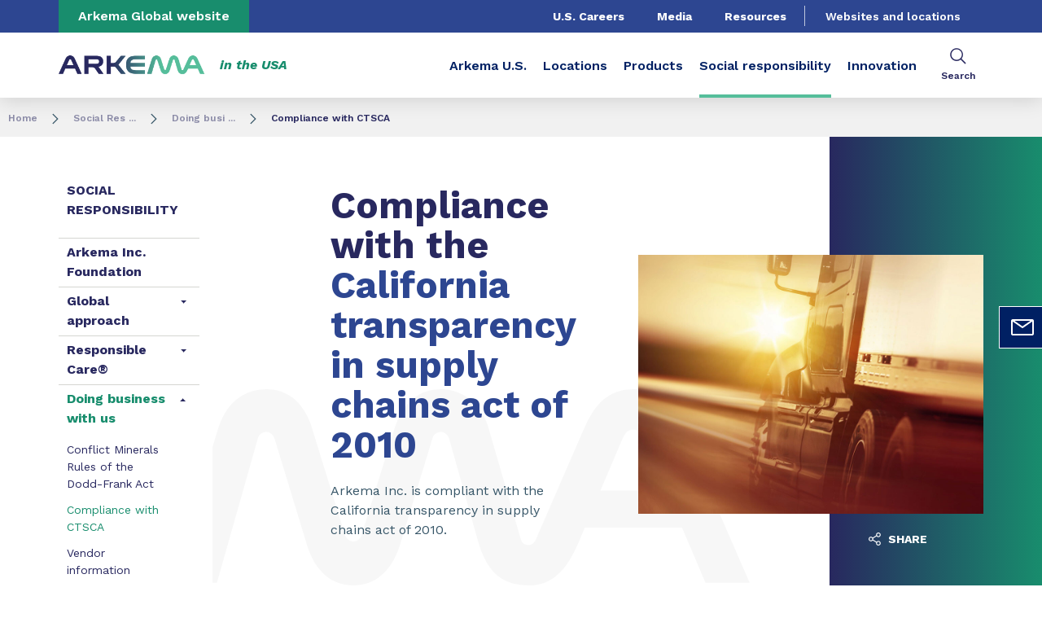

--- FILE ---
content_type: text/html;charset=UTF-8
request_url: https://www.arkema.com/usa/en/social-responsibility/doing-business-with-us/compliance-with-the-california-t/
body_size: 13823
content:
<!DOCTYPE html>
<html lang="en" dir="ltr">
<head>
<!-- Google Tag Manager -->
<script>(function(w,d,s,l,i){w[l]=w[l]||[];w[l].push({'gtm.start':
new Date().getTime(),event:'gtm.js'});var f=d.getElementsByTagName(s)[0],
j=d.createElement(s),dl=l!='dataLayer'?'&l='+l:'';j.async=true;j.src=
'https://www.googletagmanager.com/gtm.js?id='+i+dl;f.parentNode.insertBefore(j,f);
})(window,document,'script','dataLayer','GTM-TC26C36');</script>
<!-- End Google Tag Manager -->

    <meta name="viewport" content="width=device-width, initial-scale=1.0"/>
    <meta http-equiv="Content-Type" content="text/html; charset=utf-8"/>
    <link rel="preconnect" href="https://fonts.gstatic.com">
    <link rel="apple-touch-icon" sizes="180x180" href="/modules/proxima-templates/favicon/newFavicon-180x180.png">
    <link rel="icon" type="image/png" sizes="32x32" href="/modules/proxima-templates/favicon/newFavicon-32x32.png">
    <link rel="icon" type="image/png" sizes="16x16" href="/modules/proxima-templates/favicon/newFavicon-16x16.png">
    <link href="https://fonts.googleapis.com/css2?family=Work+Sans:ital,wght@0,400;0,600;0,700;0,800;1,400;1,600;1,700;1,800&display=swap" rel="stylesheet">
    
<script async src="https://page.arkema.com/js/forms2/js/forms2.min.js"></script>
    
<script type="application/ld+json">
        {
            "@context": "https://schema.org",
            "@type": "WebSite",
            "name": "Arkema USA",
            "url": "https://www.arkema.com/usa/"
        }
    </script>
    <script src="https://unpkg.com/dayjs@1/dayjs.min.js"></script>
    <script src="https://unpkg.com/dayjs@1/locale/en.js"></script>
    <script src="https://unpkg.com/dayjs@1/plugin/utc.js"></script>
    <script src="https://unpkg.com/dayjs@1/plugin/timezone.js"></script>

<title>Compliance with CTSCA | Arkema USA</title>
<link rel="canonical" href="https://www.arkema.com/usa/en/social-responsibility/doing-business-with-us/compliance-with-the-california-t/"/>
<meta name="url" content="/usa/en/social-responsibility/doing-business-with-us/compliance-with-the-california-t/"/><meta property="twitter:url" content="https://www.arkema.com/usa/en/social-responsibility/doing-business-with-us/compliance-with-the-california-t/"/>
<meta property="og:url" content="https://www.arkema.com/usa/en/social-responsibility/doing-business-with-us/compliance-with-the-california-t/"/><meta property="twitter:title" content="Compliance with CTSCA | Arkema USA"/>
<meta property="og:title" content="Compliance with CTSCA | Arkema USA"/><meta property="twitter:image" content="https://www.arkema.com/files/live/sites/shared_arkema/files/images/Corporate%20topics/CSR/trucking.jpg"/>
<meta property="og:image" content="https://www.arkema.com/files/live/sites/shared_arkema/files/images/Corporate%20topics/CSR/trucking.jpg"/>
<meta name="description" content="Compliance with the California Transparency in Supply Chains Act of 2010."/><meta property="twitter:description" content="Compliance with the California Transparency in Supply Chains Act of 2010."/>
<meta property="og:description" content="Compliance with the California Transparency in Supply Chains Act of 2010."/>
<meta name="keywords" content="Arkema,Arkema,Inc.,U.S.,USA,United,States,2010,CTSCA,California,Transparency,in,Supply,Chains,Act,Transparency,in,Supply,Chains,Act"/>

<link rel="alternate" hreflang="en-US" href="https://www.arkema.com/usa/en/social-responsibility/doing-business-with-us/compliance-with-the-california-t/"/>
<link rel="alternate" hreflang="x-default" href="https://www.arkema.com/usa/en/social-responsibility/doing-business-with-us/compliance-with-the-california-t/"/>




<script type="application/json" id="jahia-data-ctx">{"contextPath":"","lang":"en","uilang":"en","siteUuid":"b2690dbb-c0a4-4871-aea2-0f9d8e84f957","wcag":true,"ckeCfg":""}</script>
<script type="application/json" id="jahia-data-ck">{"path":"/modules/ckeditor/javascript/","lng":"en_US"}</script>
<script src="/javascript/initJahiaContext.js"></script>
<link id="staticAssetCSS0" rel="stylesheet" href="/generated-resources/e7989b77d2f8ca7eea47c66ecf075ee.min.css" media="screen" type="text/css"/>
<link id="staticAssetCSS1" rel="stylesheet" href="/generated-resources/db5ad144115e9f72b9a17e96edc7d437.min.css" media="print" type="text/css"/>
<script id="staticAssetJavascript0" src="/generated-resources/7cde6a38cd1cce31cd9496cc12f89a4.min.js"  ></script>
<script type="text/javascript" nonce="NmE5ZDg2NGEtNGU4Yy00NmIyLWFmMWYtOTQxNThjZDJiMDEw">
    window.digitalDataOverrides = window.digitalDataOverrides || [];
    window.digitalData = {
        "scope": "arkema_usa",
        "site": {
            "siteInfo": {
                "siteID": "b2690dbb-c0a4-4871-aea2-0f9d8e84f957"
            }
        },
        "page": {
            "pageInfo": {
                "pageID": "358bb7d9-1e78-4f94-b284-f1b759668327",
                "nodeType": "jnt:page",
                "pageName": "Compliance with CTSCA",
                "pagePath": "/sites/arkema_usa/home/social-responsibility/doing-business-with-us/compliance-with-the-california-t",
                "templateName": "standard-page",
                "destinationURL": document.location.origin + document.location.pathname,
                "destinationSearch": document.location.search,
                "referringURL": null,
                "language": "en",
                "categories": ["/sites/systemsite/categories/structuring/arkema/share/arkema_usa"],
                "tags": ["2010","california transparency in supply chains act","u.s.","ctsca","arkema","usa","united states","transparency in supply chains act","arkema inc."]
            },
            "consentTypes":[
                
            ]
        },
        "events": [],
        "contextServerPublicUrl": "/modules/jexperience/proxy/arkema_usa",
        "sourceLocalIdentifierMap" : {},
        "wemInitConfig":  {
            "contextServerUrl" : "/modules/jexperience/proxy/arkema_usa",
            "isPreview": false,
            "timeoutInMilliseconds": 1000,
            "dxUsername" : "guest",
            "contextServerCookieName" : "context-profile-id",
            "activateWem": true,
            "enableWemActionUrl": "/en/sites/arkema_usa.enableWem.do",
            "requiredProfileProperties": ['j:nodename'],
            "requiredSessionProperties": [],
            "requireSegments": false,
            "requireScores": false
        }, 
    };

   // Expose Wem init functions  
   wem.init();
  </script>

<script type="application/json" id="jahia-data-aggregatedjs">{"scripts":["/modules/jexperience/javascript/jexperience/dist/3_6_2/wem.min.js","/modules/jquery/javascript/jquery-3.4.1.min.js","/modules/assets/javascript/jquery.jahia.min.js"]}</script>

<script type="text/javascript" src="/modules/CsrfServlet"></script>
</head>

<body id="anchor-top" class="scroll-active ">
<!-- Google Tag Manager (noscript) -->
<noscript><iframe src="https://www.googletagmanager.com/ns.html?id=GTM-TC26C36"
height="0" width="0" style="display:none;visibility:hidden"></iframe></noscript>
<!-- End Google Tag Manager (noscript) -->

<div class="skip-link js-skip">
    <a href="#main-content">Go to content</a>
    <a href="#header-global">Go to navigation</a>
    <button data-target="header-primary-search">Go to search</button>
        </div>
<nav id="nav-content" class="page-contact-list" aria-label="???access.social.navigation.label???">
    <!-- We are on a template page type -->
                    <!-- Content sticky - start -->
                <form action="/usa/en/social-responsibility/doing-business-with-us/compliance-with-the-california-t.goto.do" method="post">
                    <input type="hidden" name="from" value="358bb7d9-1e78-4f94-b284-f1b759668327">
                    <button class="page-contact">
                        <svg viewBox="0 0 32 32" class="icon icon-image-email">
                            <use href="/modules/proxima-main/assets/svg/sprite-global.svg#icon-image-email" />
                        </svg>
                        Contact</button>
                </form>
                <!-- Content sticky - end --></nav>
<div id="root" class="arkema-root">
    <header id="header-global" class="language-unique js-witch-important js-header header-site" aria-live="polite">
    <input type="hidden" id="tab" name="tab" value="">
    <div class="header-site-country">
            <a href="https://www.arkema.com/global/en/" target="_blank" class="js-hover" data-hover="hover-group-2">
                Arkema Global website</a>
        </div>
    <!-- Header secondary menu -->
    <nav class="header-secondary-navigation" aria-label="Secondary navigation">
        <ul class="header-navigation-list">
            <li class="header-navigation-item" >
            <button class="js-switch js-switch-marked header-navigation-button js-hover  js-megamenu-level" data-level="1" data-target="74c85431-9162-4b66-a57f-aa40e8b527bd" aria-controls="74c85431-9162-4b66-a57f-aa40e8b527bd" data-hover="hover-group-2" aria-haspopup="true" aria-expanded="false">
                    U.S. Careers<svg viewBox="0 0 128 128" class="icon icon-arrow">
                    <use href="/modules/proxima-main/assets/svg/sprite-global.svg#icon-arrow" />
                </svg>
            </button>
        <div id="74c85431-9162-4b66-a57f-aa40e8b527bd" class="header-megamenu header-secondary-megamenu header-secondary-panel header-level1 header-color-transparent" aria-live="polite">
    <aside class="header-megamenu-left">
    <button data-target="74c85431-9162-4b66-a57f-aa40e8b527bd" class="button button-back header-secondary-return-link js-header-menu-return js-switch js-megamenu-level-close" data-level="1">
        <svg viewBox="0 0 24 24" class="icon icon-boutons-link-normal">
            <use href="/modules/proxima-main/assets/svg/sprite-global.svg#icon-boutons-link-normal" />
        </svg>
        Back</button>
    <p><strong>Careers</strong></p>
    <p>
        Arkema offers diverse employment opportunities in four major fields: industrial, business, R&D, and support functions. Our career paths are tailored to encourage employees to grow within the company.</p>

    <a href="/usa/en/careers/"  target="_self"  class="button button-secondary"
    >
    Discover this section</a></aside><div class="header-secondary-panel-list header-column header-column-primary">
    <div class="wrapper">

        <div class="header-secondary-panel-return js-switch" data-target="74c85431-9162-4b66-a57f-aa40e8b527bd">
            <button class="button button-back header-secondary-return-link js-header-menu-return">
                <svg viewBox="0 0 24 24" class="icon icon-boutons-link-normal">
                    <use href="/modules/proxima-main/assets/svg/sprite-global.svg#icon-boutons-link-normal" />
                </svg>
                Back</button>
            <button class="button button-close header-secondary-return-icon js-switch" data-target="74c85431-9162-4b66-a57f-aa40e8b527bd" title="Close this level menu">
                <svg viewBox="0 0 500 500" class="icon icon-close">
                    <use href="/modules/proxima-main/assets/svg/sprite-global.svg#icon-close" />
                </svg>
            </button>
        </div>

        <nav  aria-label="">
            <ul data-menu-level="2" aria-live="polite">
                <li class="menu-link menu-link-level1">
                                <button class="js-menu js-megamenu-level " data-level="2" data-target="why-arkema5263ee97-22d3-4352-a5fe-da23138b01c7" aria-controls="why-arkema5263ee97-22d3-4352-a5fe-da23138b01c7">
                                    Why Arkema<svg viewBox="0 0 128 128" class="icon icon-arrow">
                                        <use href="/modules/proxima-main/assets/svg/sprite-global.svg#icon-arrow" />
                                    </svg>
                                </button>
                                <div id="why-arkema5263ee97-22d3-4352-a5fe-da23138b01c7" class="header-column header-column-links header-level2 "
                                         data-menu-level="3" style="--css-megamenu-order: 0;">
                                        <div class="header-secondary-panel-return js-menu js-menu-return js-megamenu-level-close"
                                             data-target="why-arkema5263ee97-22d3-4352-a5fe-da23138b01c7" data-level="2">
                                            <button class="button button-back js-header-menu-return header-secondary-return-link">
                                                <svg viewBox="0 0 24 24" class="icon icon-boutons-link-normal">
                                                    <use href="/modules/proxima-main/assets/svg/sprite-global.svg#icon-boutons-link-normal" />
                                                </svg>
                                                Back</button>
                                        </div>
                                        <a href="/usa/en/careers/why-arkema/" class="header-column-links-name">
                                            Why Arkema<svg viewBox="0 0 24 24" class="icon icon-boutons-link-normal">
                                                <use href="/modules/proxima-main/assets/svg/sprite-global.svg#icon-boutons-link-normal" />
                                            </svg>
                                        </a>
                                        <ul>
                                            <li class="menu-link-attach menu-link-level2">
                                                    <a href="/usa/en/careers/why-arkema/our-employees/" >
                                                        Our Employees<svg viewBox="0 0 24 24" class="icon icon-boutons-link-normal">
                                                            <use href="/modules/proxima-main/assets/svg/sprite-global.svg#icon-boutons-link-normal" />
                                                        </svg>
                                                    </a>
                                                </li>
                                            </ul>
                                    </div>
                            </li>
                        <li class="menu-link menu-link-level1">
                                <button class="js-menu js-megamenu-level " data-level="2" data-target="life-at-arkema5263ee97-22d3-4352-a5fe-da23138b01c7" aria-controls="life-at-arkema5263ee97-22d3-4352-a5fe-da23138b01c7">
                                    Life at Arkema<svg viewBox="0 0 128 128" class="icon icon-arrow">
                                        <use href="/modules/proxima-main/assets/svg/sprite-global.svg#icon-arrow" />
                                    </svg>
                                </button>
                                <div id="life-at-arkema5263ee97-22d3-4352-a5fe-da23138b01c7" class="header-column header-column-links header-level2 "
                                         data-menu-level="3" style="--css-megamenu-order: 1;">
                                        <div class="header-secondary-panel-return js-menu js-menu-return js-megamenu-level-close"
                                             data-target="life-at-arkema5263ee97-22d3-4352-a5fe-da23138b01c7" data-level="2">
                                            <button class="button button-back js-header-menu-return header-secondary-return-link">
                                                <svg viewBox="0 0 24 24" class="icon icon-boutons-link-normal">
                                                    <use href="/modules/proxima-main/assets/svg/sprite-global.svg#icon-boutons-link-normal" />
                                                </svg>
                                                Back</button>
                                        </div>
                                        <a href="/usa/en/careers/life-at-arkema/" class="header-column-links-name">
                                            Life at Arkema<svg viewBox="0 0 24 24" class="icon icon-boutons-link-normal">
                                                <use href="/modules/proxima-main/assets/svg/sprite-global.svg#icon-boutons-link-normal" />
                                            </svg>
                                        </a>
                                        <ul>
                                            <li class="menu-link-attach menu-link-level2">
                                                    <a href="/usa/en/careers/life-at-arkema/inclusive-workplace/" >
                                                        Inclusive Workplace<svg viewBox="0 0 24 24" class="icon icon-boutons-link-normal">
                                                            <use href="/modules/proxima-main/assets/svg/sprite-global.svg#icon-boutons-link-normal" />
                                                        </svg>
                                                    </a>
                                                </li>
                                            <li class="menu-link-attach menu-link-level2">
                                                    <a href="/usa/en/careers/life-at-arkema/total-rewards-well-being/" >
                                                        Total Rewards + Well Being<svg viewBox="0 0 24 24" class="icon icon-boutons-link-normal">
                                                            <use href="/modules/proxima-main/assets/svg/sprite-global.svg#icon-boutons-link-normal" />
                                                        </svg>
                                                    </a>
                                                </li>
                                            <li class="menu-link-attach menu-link-level2">
                                                    <a href="/usa/en/careers/life-at-arkema/community-engagement-social-responsibility-1/" >
                                                        Community Engagement + Social Responsibility<svg viewBox="0 0 24 24" class="icon icon-boutons-link-normal">
                                                            <use href="/modules/proxima-main/assets/svg/sprite-global.svg#icon-boutons-link-normal" />
                                                        </svg>
                                                    </a>
                                                </li>
                                            </ul>
                                    </div>
                            </li>
                        <li class="menu-link menu-link-level1">
                                <button class="js-menu js-megamenu-level " data-level="2" data-target="growing-your-career5263ee97-22d3-4352-a5fe-da23138b01c7" aria-controls="growing-your-career5263ee97-22d3-4352-a5fe-da23138b01c7">
                                    Growing Your Career<svg viewBox="0 0 128 128" class="icon icon-arrow">
                                        <use href="/modules/proxima-main/assets/svg/sprite-global.svg#icon-arrow" />
                                    </svg>
                                </button>
                                <div id="growing-your-career5263ee97-22d3-4352-a5fe-da23138b01c7" class="header-column header-column-links header-level2 "
                                         data-menu-level="3" style="--css-megamenu-order: 2;">
                                        <div class="header-secondary-panel-return js-menu js-menu-return js-megamenu-level-close"
                                             data-target="growing-your-career5263ee97-22d3-4352-a5fe-da23138b01c7" data-level="2">
                                            <button class="button button-back js-header-menu-return header-secondary-return-link">
                                                <svg viewBox="0 0 24 24" class="icon icon-boutons-link-normal">
                                                    <use href="/modules/proxima-main/assets/svg/sprite-global.svg#icon-boutons-link-normal" />
                                                </svg>
                                                Back</button>
                                        </div>
                                        <a href="/usa/en/careers/growing-your-career/" class="header-column-links-name">
                                            Growing Your Career<svg viewBox="0 0 24 24" class="icon icon-boutons-link-normal">
                                                <use href="/modules/proxima-main/assets/svg/sprite-global.svg#icon-boutons-link-normal" />
                                            </svg>
                                        </a>
                                        <ul>
                                            <li class="menu-link-attach menu-link-level2">
                                                    <a href="/usa/en/careers/growing-your-career/programs-for-recent-graduates/" >
                                                        Programs for Recent Graduates<svg viewBox="0 0 24 24" class="icon icon-boutons-link-normal">
                                                            <use href="/modules/proxima-main/assets/svg/sprite-global.svg#icon-boutons-link-normal" />
                                                        </svg>
                                                    </a>
                                                </li>
                                            <li class="menu-link-attach menu-link-level2">
                                                    <a href="/usa/en/careers/growing-your-career/specialty-development-programs/" >
                                                        Specialty Development Programs<svg viewBox="0 0 24 24" class="icon icon-boutons-link-normal">
                                                            <use href="/modules/proxima-main/assets/svg/sprite-global.svg#icon-boutons-link-normal" />
                                                        </svg>
                                                    </a>
                                                </li>
                                            </ul>
                                    </div>
                            </li>
                        </ul>
        </nav>

    </div>
</div></div></li>
        <li class="header-navigation-item" >
            <button class="js-switch js-switch-marked header-navigation-button js-hover  js-megamenu-level" data-level="1" data-target="4cb28356-11f7-4825-9b82-206741500a43" aria-controls="4cb28356-11f7-4825-9b82-206741500a43" data-hover="hover-group-2" aria-haspopup="true" aria-expanded="false">
                    Media<svg viewBox="0 0 128 128" class="icon icon-arrow">
                    <use href="/modules/proxima-main/assets/svg/sprite-global.svg#icon-arrow" />
                </svg>
            </button>
        <div id="4cb28356-11f7-4825-9b82-206741500a43" class="header-megamenu header-secondary-megamenu header-secondary-panel header-level1 header-color-transparent" aria-live="polite">
    <aside class="header-megamenu-left">
    <button data-target="4cb28356-11f7-4825-9b82-206741500a43" class="button button-back header-secondary-return-link js-header-menu-return js-switch js-megamenu-level-close" data-level="1">
        <svg viewBox="0 0 24 24" class="icon icon-boutons-link-normal">
            <use href="/modules/proxima-main/assets/svg/sprite-global.svg#icon-boutons-link-normal" />
        </svg>
        Back</button>
    <p><strong>Media</strong></p>
    <p>
        Discover all of our updates.</p>

    <a href="/usa/en/media/"  target="_self"  class="button button-secondary"
    >
    Discover this section</a><a href="/usa/en/media/news-overview/"  target="_self"  class="button button-link"
    >
    Read the latest news from Arkema<svg class="icon icon-boutons-link-normal">
            <use href="/modules/proxima-main/assets/svg/sprite-global.svg#icon-boutons-link-normal" />
        </svg></a></aside><div class="header-secondary-panel-list header-column header-column-manual">
    <div class="wrapper">
        <div class="header-secondary-panel-return">
            <button class="button button-back js-header-menu-return js-switch header-secondary-return-link" data-target="4cb28356-11f7-4825-9b82-206741500a43">
                <svg viewBox="0 0 24 24" class="icon icon-boutons-link-normal">
                    <use href="/modules/proxima-main/assets/svg/sprite-global.svg#icon-boutons-link-normal" />
                </svg>
                Back</button>
            <button class="js-switch button-close header-secondary-return-icon" data-target="4cb28356-11f7-4825-9b82-206741500a43" title="Close this level menu">
                <svg viewBox="0 0 500 500" class="icon icon-close">
                    <use href="/modules/proxima-main/assets/svg/sprite-global.svg#icon-close" />
                </svg>
            </button>
        </div>
        <nav  aria-label="">
            <ul class="header-navigation-list">
            <li class="menu-link-attach menu-link-background-white" >
            <a href="/usa/en/media/social-media-hub/"  target="_self"  class=""
    >
    Social media hub<svg class="icon icon-boutons-link-normal">
            <use href="/modules/proxima-main/assets/svg/sprite-global.svg#icon-boutons-link-normal" />
        </svg></a></li>
        <li class="menu-link-attach menu-link-background-white" >
            <a href="https://www.arkema.com/global/en/media/media-tools/"  target="_blank" rel="noreferrer" class=""
    >
    Group's resources<svg class="icon icon-boutons-link-normal">
            <use href="/modules/proxima-main/assets/svg/sprite-global.svg#icon-boutons-link-normal" />
        </svg></a></li>
        </ul><ul class="header-navigation-list">
            <li class="menu-link-attach menu-link-background-white" >
            <a href="/usa/en/media/news-overview/"  target="_self"  class=""
    >
    News<svg class="icon icon-boutons-link-normal">
            <use href="/modules/proxima-main/assets/svg/sprite-global.svg#icon-boutons-link-normal" />
        </svg></a></li>
        <li class="menu-link-attach menu-link-background-white" >
            <a href="https://www.arkema.com/global/en/webzine/"  target="_blank" rel="noreferrer" class=""
    >
    Resources<svg class="icon icon-boutons-link-normal">
            <use href="/modules/proxima-main/assets/svg/sprite-global.svg#icon-boutons-link-normal" />
        </svg></a></li>
        </ul><ul class="header-navigation-list">
            <li class="menu-link-attach menu-link-background-white" >
            <a href="/usa/en/media/media-contact/"  target="_self"  class=""
    >
    Contact<svg class="icon icon-boutons-link-normal">
            <use href="/modules/proxima-main/assets/svg/sprite-global.svg#icon-boutons-link-normal" />
        </svg></a></li>
        </ul></nav>
    </div>
</div></div></li>
        <li class="header-navigation-item" >
            <button class="js-switch js-switch-marked header-navigation-button js-hover  js-megamenu-level" data-level="1" data-target="ce82d233-61ad-4b73-af8f-8055d883a32e" aria-controls="ce82d233-61ad-4b73-af8f-8055d883a32e" data-hover="hover-group-2" aria-haspopup="true" aria-expanded="false">
                    Resources<svg viewBox="0 0 128 128" class="icon icon-arrow">
                    <use href="/modules/proxima-main/assets/svg/sprite-global.svg#icon-arrow" />
                </svg>
            </button>
        <div id="ce82d233-61ad-4b73-af8f-8055d883a32e" class="header-megamenu header-secondary-megamenu header-secondary-panel header-level1 header-color-transparent" aria-live="polite">
    <aside class="header-megamenu-left">
    <button data-target="ce82d233-61ad-4b73-af8f-8055d883a32e" class="button button-back header-secondary-return-link js-header-menu-return js-switch js-megamenu-level-close" data-level="1">
        <svg viewBox="0 0 24 24" class="icon icon-boutons-link-normal">
            <use href="/modules/proxima-main/assets/svg/sprite-global.svg#icon-boutons-link-normal" />
        </svg>
        Back</button>
    <p></p>
    <p>
        'Resources' is made to go further on our technologies. Get your answers thanks to testimonials from our customers and white papers to download. Discover the analysis of major market challenges by our materials experts. You can also watch the replays of our webinars.</p>

    <a href="/usa/en/webzine/"  target="_self"  class="button button-secondary"
    >
    Browse all content</a></aside><div class="header-secondary-panel-list header-column header-column-manual">
    <div class="wrapper">
        <div class="header-secondary-panel-return">
            <button class="button button-back js-header-menu-return js-switch header-secondary-return-link" data-target="ce82d233-61ad-4b73-af8f-8055d883a32e">
                <svg viewBox="0 0 24 24" class="icon icon-boutons-link-normal">
                    <use href="/modules/proxima-main/assets/svg/sprite-global.svg#icon-boutons-link-normal" />
                </svg>
                Back</button>
            <button class="js-switch button-close header-secondary-return-icon" data-target="ce82d233-61ad-4b73-af8f-8055d883a32e" title="Close this level menu">
                <svg viewBox="0 0 500 500" class="icon icon-close">
                    <use href="/modules/proxima-main/assets/svg/sprite-global.svg#icon-close" />
                </svg>
            </button>
        </div>
        <nav  aria-label="">
            <ul class="header-navigation-list">
            <li class="menu-link-attach menu-link-background-white" >
            <a href="/usa/en/webzine/case-study/"  target="_self"  class=""
    >
    Case studies<svg class="icon icon-boutons-link-normal">
            <use href="/modules/proxima-main/assets/svg/sprite-global.svg#icon-boutons-link-normal" />
        </svg></a></li>
        <li class="menu-link-attach menu-link-background-white" >
            <a href="/usa/en/webzine/to-go-further-on-a-technology/"  target="_self"  class=""
    >
    White papers<svg class="icon icon-boutons-link-normal">
            <use href="/modules/proxima-main/assets/svg/sprite-global.svg#icon-boutons-link-normal" />
        </svg></a></li>
        </ul><ul class="header-navigation-list">
            <li class="menu-link-attach menu-link-background-white" >
            <a href="/usa/en/webzine/the-point-of-view-of-our-experts/"  target="_self"  class=""
    >
    Experts articles<svg class="icon icon-boutons-link-normal">
            <use href="/modules/proxima-main/assets/svg/sprite-global.svg#icon-boutons-link-normal" />
        </svg></a></li>
        <li class="menu-link-attach menu-link-background-white" >
            <a href="/usa/en/webzine/webinar/"  target="_self"  class=""
    >
    Webinars<svg class="icon icon-boutons-link-normal">
            <use href="/modules/proxima-main/assets/svg/sprite-global.svg#icon-boutons-link-normal" />
        </svg></a></li>
        </ul></nav>
    </div>
</div></div></li>
        </ul></nav>

    <a href="/usa/en/websites-and-locations/" class="header-secondary-panel-type header-secondary-country header-navigation-item js-hover" data-hover="hover-group-2">
            Websites and locations</a>
    <!-- Header secondary Language selector -->
    <!-- Header primary Logo -->
    <div class='header-primary-logo header-primary-logo-country'>
        <a href="/usa/en/" title="Return to homepage">
            <img src="/files/live/sites/shared_arkema/files/arkema-logo.webp" >
        </a>
        <span class="logo-country">
                in the USA</span>
        </div><!-- Header primary -->
    <!-- Header primary Main bar -->
<nav class="header-primary-navigation" aria-label="Primary navigation">
    <ul class="header-navigation-list">
            <li class="header-navigation-item" >
            <button class="js-switch js-switch-marked header-navigation-button js-hover  js-megamenu-level" data-level="1" data-target="73c86195-4f30-429d-bb00-e20ce61ae78d" aria-controls="73c86195-4f30-429d-bb00-e20ce61ae78d" data-hover="hover-group-1" aria-haspopup="true" aria-expanded="false">
                    Arkema U.S.<svg viewBox="0 0 128 128" class="icon icon-arrow">
                    <use href="/modules/proxima-main/assets/svg/sprite-global.svg#icon-arrow" />
                </svg>
            </button>
        <div id="73c86195-4f30-429d-bb00-e20ce61ae78d" class="header-megamenu header-main-megamenu header-secondary-panel header-level1 header-color-transparent" aria-live="polite">
    <aside class="header-megamenu-left">
    <button data-target="73c86195-4f30-429d-bb00-e20ce61ae78d" class="button button-back header-secondary-return-link js-header-menu-return js-switch js-megamenu-level-close" data-level="1">
        <svg viewBox="0 0 24 24" class="icon icon-boutons-link-normal">
            <use href="/modules/proxima-main/assets/svg/sprite-global.svg#icon-boutons-link-normal" />
        </svg>
        Back</button>
    <p><strong>Arkema in the U.S.</strong></p>
    <p>
        Arkema is a premier provider of chemicals and materials in the global marketplace, offering innovative solutions to meet the challenges of today and tomorrow.</p>

    <a href="/usa/en/united-states/arkema-united-states/"  target="_self"  class="button button-secondary"
    >
    Discover this section</a></aside><div class="header-secondary-panel-list header-column header-column-primary">
    <div class="wrapper">

        <div class="header-secondary-panel-return js-switch" data-target="73c86195-4f30-429d-bb00-e20ce61ae78d">
            <button class="button button-back header-secondary-return-link js-header-menu-return">
                <svg viewBox="0 0 24 24" class="icon icon-boutons-link-normal">
                    <use href="/modules/proxima-main/assets/svg/sprite-global.svg#icon-boutons-link-normal" />
                </svg>
                Back</button>
            <button class="button button-close header-secondary-return-icon js-switch" data-target="73c86195-4f30-429d-bb00-e20ce61ae78d" title="Close this level menu">
                <svg viewBox="0 0 500 500" class="icon icon-close">
                    <use href="/modules/proxima-main/assets/svg/sprite-global.svg#icon-close" />
                </svg>
            </button>
        </div>

        <nav  aria-label="">
            <ul data-menu-level="2" aria-live="polite">
                <li class="menu-link-attach menu-link-level1">
                                    <a href="/usa/en/united-states/arkema-united-states/at-a-glance/" >
                                        Arkema in the U.S.<svg viewBox="0 0 24 24" class="icon icon-boutons-link-normal">
                                            <use href="/modules/proxima-main/assets/svg/sprite-global.svg#icon-boutons-link-normal" />
                                        </svg>
                                    </a>
                                </li>
                            <li class="menu-link-attach menu-link-level1">
                                    <a href="/usa/en/united-states/arkema-united-states/arkema-inc-history/" >
                                        Arkema Inc. history<svg viewBox="0 0 24 24" class="icon icon-boutons-link-normal">
                                            <use href="/modules/proxima-main/assets/svg/sprite-global.svg#icon-boutons-link-normal" />
                                        </svg>
                                    </a>
                                </li>
                            <li class="menu-link-attach menu-link-level1">
                                    <a href="/usa/en/united-states/arkema-united-states/vision/" >
                                        Our vision<svg viewBox="0 0 24 24" class="icon icon-boutons-link-normal">
                                            <use href="/modules/proxima-main/assets/svg/sprite-global.svg#icon-boutons-link-normal" />
                                        </svg>
                                    </a>
                                </li>
                            </ul>
        </nav>

    </div>
</div></div></li>
        <li class="header-navigation-item" >
            <button class="js-switch js-switch-marked header-navigation-button js-hover  js-megamenu-level" data-level="1" data-target="538d5283-7bd1-4afc-a30e-256fc6d16956" aria-controls="538d5283-7bd1-4afc-a30e-256fc6d16956" data-hover="hover-group-1" aria-haspopup="true" aria-expanded="false">
                    Locations<svg viewBox="0 0 128 128" class="icon icon-arrow">
                    <use href="/modules/proxima-main/assets/svg/sprite-global.svg#icon-arrow" />
                </svg>
            </button>
        <div id="538d5283-7bd1-4afc-a30e-256fc6d16956" class="header-megamenu header-main-megamenu header-secondary-panel header-level1 header-color-transparent" aria-live="polite">
    <aside class="header-megamenu-left">
    <button data-target="538d5283-7bd1-4afc-a30e-256fc6d16956" class="button button-back header-secondary-return-link js-header-menu-return js-switch js-megamenu-level-close" data-level="1">
        <svg viewBox="0 0 24 24" class="icon icon-boutons-link-normal">
            <use href="/modules/proxima-main/assets/svg/sprite-global.svg#icon-boutons-link-normal" />
        </svg>
        Back</button>
    <p><strong>Locations</strong></p>
    <p>
        Arkema Inc. has over two dozen facilities throughout the United States, supplying industries with specialized solutions and improved applications.</p>

    <a href="/usa/en/united-states/"  target="_self"  class="button button-secondary"
    >
    Discover this section</a><a href="/usa/en/arkema-locations-in-the-americas/"  target="_self"  class="button button-link"
    >
    Explore our location finder<svg class="icon icon-boutons-link-normal">
            <use href="/modules/proxima-main/assets/svg/sprite-global.svg#icon-boutons-link-normal" />
        </svg></a></aside><div class="header-secondary-panel-list header-column header-column-primary">
    <div class="wrapper">

        <div class="header-secondary-panel-return js-switch" data-target="538d5283-7bd1-4afc-a30e-256fc6d16956">
            <button class="button button-back header-secondary-return-link js-header-menu-return">
                <svg viewBox="0 0 24 24" class="icon icon-boutons-link-normal">
                    <use href="/modules/proxima-main/assets/svg/sprite-global.svg#icon-boutons-link-normal" />
                </svg>
                Back</button>
            <button class="button button-close header-secondary-return-icon js-switch" data-target="538d5283-7bd1-4afc-a30e-256fc6d16956" title="Close this level menu">
                <svg viewBox="0 0 500 500" class="icon icon-close">
                    <use href="/modules/proxima-main/assets/svg/sprite-global.svg#icon-close" />
                </svg>
            </button>
        </div>

        <nav  aria-label="">
            <ul data-menu-level="2" aria-live="polite">
                <li class="menu-link menu-link-level1">
                                <button class="js-menu js-megamenu-level " data-level="2" data-target="headquartersa6115076-a3d4-49db-9eca-8386fcd91950" aria-controls="headquartersa6115076-a3d4-49db-9eca-8386fcd91950">
                                    Headquarters<svg viewBox="0 0 128 128" class="icon icon-arrow">
                                        <use href="/modules/proxima-main/assets/svg/sprite-global.svg#icon-arrow" />
                                    </svg>
                                </button>
                                <div id="headquartersa6115076-a3d4-49db-9eca-8386fcd91950" class="header-column header-column-links header-level2 "
                                         data-menu-level="3" style="--css-megamenu-order: 0;">
                                        <div class="header-secondary-panel-return js-menu js-menu-return js-megamenu-level-close"
                                             data-target="headquartersa6115076-a3d4-49db-9eca-8386fcd91950" data-level="2">
                                            <button class="button button-back js-header-menu-return header-secondary-return-link">
                                                <svg viewBox="0 0 24 24" class="icon icon-boutons-link-normal">
                                                    <use href="/modules/proxima-main/assets/svg/sprite-global.svg#icon-boutons-link-normal" />
                                                </svg>
                                                Back</button>
                                        </div>
                                        <a href="/usa/en/united-states/headquarters/" class="header-column-links-name">
                                            Headquarters<svg viewBox="0 0 24 24" class="icon icon-boutons-link-normal">
                                                <use href="/modules/proxima-main/assets/svg/sprite-global.svg#icon-boutons-link-normal" />
                                            </svg>
                                        </a>
                                        <ul>
                                            <li class="menu-link-attach menu-link-level2">
                                                    <a href="/usa/en/united-states/headquarters/cary-nc-hq/" >
                                                        Cary, NC<svg viewBox="0 0 24 24" class="icon icon-boutons-link-normal">
                                                            <use href="/modules/proxima-main/assets/svg/sprite-global.svg#icon-boutons-link-normal" />
                                                        </svg>
                                                    </a>
                                                </li>
                                            <li class="menu-link-attach menu-link-level2">
                                                    <a href="/usa/en/united-states/headquarters/Chester-sc-hq/" >
                                                        Chester, SC<svg viewBox="0 0 24 24" class="icon icon-boutons-link-normal">
                                                            <use href="/modules/proxima-main/assets/svg/sprite-global.svg#icon-boutons-link-normal" />
                                                        </svg>
                                                    </a>
                                                </li>
                                            <li class="menu-link-attach menu-link-level2">
                                                    <a href="/usa/en/united-states/headquarters/clear-lake-tx/" >
                                                        Clear Lake, TX<svg viewBox="0 0 24 24" class="icon icon-boutons-link-normal">
                                                            <use href="/modules/proxima-main/assets/svg/sprite-global.svg#icon-boutons-link-normal" />
                                                        </svg>
                                                    </a>
                                                </li>
                                            <li class="menu-link-attach menu-link-level2">
                                                    <a href="/usa/en/united-states/headquarters/exton-pa-hq/" >
                                                        Exton, PA<svg viewBox="0 0 24 24" class="icon icon-boutons-link-normal">
                                                            <use href="/modules/proxima-main/assets/svg/sprite-global.svg#icon-boutons-link-normal" />
                                                        </svg>
                                                    </a>
                                                </li>
                                            <li class="menu-link-attach menu-link-level2">
                                                    <a href="/usa/en/united-states/headquarters/king-of-prussia-pa-hq/" >
                                                        King of Prussia, PA<svg viewBox="0 0 24 24" class="icon icon-boutons-link-normal">
                                                            <use href="/modules/proxima-main/assets/svg/sprite-global.svg#icon-boutons-link-normal" />
                                                        </svg>
                                                    </a>
                                                </li>
                                            <li class="menu-link-attach menu-link-level2">
                                                    <a href="/usa/en/united-states/headquarters/mulberry-florida/" >
                                                        Mulberry, FL<svg viewBox="0 0 24 24" class="icon icon-boutons-link-normal">
                                                            <use href="/modules/proxima-main/assets/svg/sprite-global.svg#icon-boutons-link-normal" />
                                                        </svg>
                                                    </a>
                                                </li>
                                            <li class="menu-link-attach menu-link-level2">
                                                    <a href="/usa/en/united-states/headquarters/wauwatosa-wi-hq/" >
                                                        Wauwatosa WI<svg viewBox="0 0 24 24" class="icon icon-boutons-link-normal">
                                                            <use href="/modules/proxima-main/assets/svg/sprite-global.svg#icon-boutons-link-normal" />
                                                        </svg>
                                                    </a>
                                                </li>
                                            <li class="menu-link-attach menu-link-level2">
                                                    <a href="/usa/en/united-states/headquarters/radnor-pa-hq-1/" >
                                                        Radnor, PA<svg viewBox="0 0 24 24" class="icon icon-boutons-link-normal">
                                                            <use href="/modules/proxima-main/assets/svg/sprite-global.svg#icon-boutons-link-normal" />
                                                        </svg>
                                                    </a>
                                                </li>
                                            </ul>
                                    </div>
                            </li>
                        <li class="menu-link menu-link-level1">
                                <button class="js-menu js-megamenu-level " data-level="2" data-target="research-and-development-centers-1a6115076-a3d4-49db-9eca-8386fcd91950" aria-controls="research-and-development-centers-1a6115076-a3d4-49db-9eca-8386fcd91950">
                                    Research and development centers<svg viewBox="0 0 128 128" class="icon icon-arrow">
                                        <use href="/modules/proxima-main/assets/svg/sprite-global.svg#icon-arrow" />
                                    </svg>
                                </button>
                                <div id="research-and-development-centers-1a6115076-a3d4-49db-9eca-8386fcd91950" class="header-column header-column-links header-level2 "
                                         data-menu-level="3" style="--css-megamenu-order: 1;">
                                        <div class="header-secondary-panel-return js-menu js-menu-return js-megamenu-level-close"
                                             data-target="research-and-development-centers-1a6115076-a3d4-49db-9eca-8386fcd91950" data-level="2">
                                            <button class="button button-back js-header-menu-return header-secondary-return-link">
                                                <svg viewBox="0 0 24 24" class="icon icon-boutons-link-normal">
                                                    <use href="/modules/proxima-main/assets/svg/sprite-global.svg#icon-boutons-link-normal" />
                                                </svg>
                                                Back</button>
                                        </div>
                                        <a href="/usa/en/united-states/research-and-development-centers-1/" class="header-column-links-name">
                                            Research and development centers<svg viewBox="0 0 24 24" class="icon icon-boutons-link-normal">
                                                <use href="/modules/proxima-main/assets/svg/sprite-global.svg#icon-boutons-link-normal" />
                                            </svg>
                                        </a>
                                        <ul>
                                            <li class="menu-link-attach menu-link-level2">
                                                    <a href="/usa/en/united-states/research-and-development-centers-1/king-of-prussia-pa/" >
                                                        King of Prussia, PA<svg viewBox="0 0 24 24" class="icon icon-boutons-link-normal">
                                                            <use href="/modules/proxima-main/assets/svg/sprite-global.svg#icon-boutons-link-normal" />
                                                        </svg>
                                                    </a>
                                                </li>
                                            <li class="menu-link-attach menu-link-level2">
                                                    <a href="/usa/en/united-states/research-and-development-centers-1/cary-nc/" >
                                                        Cary, NC<svg viewBox="0 0 24 24" class="icon icon-boutons-link-normal">
                                                            <use href="/modules/proxima-main/assets/svg/sprite-global.svg#icon-boutons-link-normal" />
                                                        </svg>
                                                    </a>
                                                </li>
                                            <li class="menu-link-attach menu-link-level2">
                                                    <a href="/usa/en/united-states/research-and-development-centers-1/dublin-oh-sales-and-tech/" >
                                                        Dublin, OH<svg viewBox="0 0 24 24" class="icon icon-boutons-link-normal">
                                                            <use href="/modules/proxima-main/assets/svg/sprite-global.svg#icon-boutons-link-normal" />
                                                        </svg>
                                                    </a>
                                                </li>
                                            <li class="menu-link-attach menu-link-level2">
                                                    <a href="/usa/en/united-states/research-and-development-centers-1/exton-pa/" >
                                                        Exton, PA<svg viewBox="0 0 24 24" class="icon icon-boutons-link-normal">
                                                            <use href="/modules/proxima-main/assets/svg/sprite-global.svg#icon-boutons-link-normal" />
                                                        </svg>
                                                    </a>
                                                </li>
                                            <li class="menu-link-attach menu-link-level2">
                                                    <a href="/usa/en/united-states/research-and-development-centers-1/boulder-co/" >
                                                        Boulder, CO<svg viewBox="0 0 24 24" class="icon icon-boutons-link-normal">
                                                            <use href="/modules/proxima-main/assets/svg/sprite-global.svg#icon-boutons-link-normal" />
                                                        </svg>
                                                    </a>
                                                </li>
                                            <li class="menu-link-attach menu-link-level2">
                                                    <a href="/usa/en/united-states/research-and-development-centers-1/Mulberry-fl-rd/" >
                                                        Mulberry, FL<svg viewBox="0 0 24 24" class="icon icon-boutons-link-normal">
                                                            <use href="/modules/proxima-main/assets/svg/sprite-global.svg#icon-boutons-link-normal" />
                                                        </svg>
                                                    </a>
                                                </li>
                                            <li class="menu-link-attach menu-link-level2">
                                                    <a href="/usa/en/united-states/research-and-development-centers-1/tulsa-ok-rd/" >
                                                        Tulsa, OK<svg viewBox="0 0 24 24" class="icon icon-boutons-link-normal">
                                                            <use href="/modules/proxima-main/assets/svg/sprite-global.svg#icon-boutons-link-normal" />
                                                        </svg>
                                                    </a>
                                                </li>
                                            <li class="menu-link-attach menu-link-level2">
                                                    <a href="/usa/en/united-states/research-and-development-centers-1/wauwatosa-wi-rd/" >
                                                        Wauwatosa, WI<svg viewBox="0 0 24 24" class="icon icon-boutons-link-normal">
                                                            <use href="/modules/proxima-main/assets/svg/sprite-global.svg#icon-boutons-link-normal" />
                                                        </svg>
                                                    </a>
                                                </li>
                                            </ul>
                                    </div>
                            </li>
                        <li class="menu-link menu-link-level1">
                                <button class="js-menu js-megamenu-level " data-level="2" data-target="production-centersa6115076-a3d4-49db-9eca-8386fcd91950" aria-controls="production-centersa6115076-a3d4-49db-9eca-8386fcd91950">
                                    Production centers<svg viewBox="0 0 128 128" class="icon icon-arrow">
                                        <use href="/modules/proxima-main/assets/svg/sprite-global.svg#icon-arrow" />
                                    </svg>
                                </button>
                                <div id="production-centersa6115076-a3d4-49db-9eca-8386fcd91950" class="header-column header-column-links header-level2 "
                                         data-menu-level="3" style="--css-megamenu-order: 2;">
                                        <div class="header-secondary-panel-return js-menu js-menu-return js-megamenu-level-close"
                                             data-target="production-centersa6115076-a3d4-49db-9eca-8386fcd91950" data-level="2">
                                            <button class="button button-back js-header-menu-return header-secondary-return-link">
                                                <svg viewBox="0 0 24 24" class="icon icon-boutons-link-normal">
                                                    <use href="/modules/proxima-main/assets/svg/sprite-global.svg#icon-boutons-link-normal" />
                                                </svg>
                                                Back</button>
                                        </div>
                                        <a href="/usa/en/united-states/production-centers/" class="header-column-links-name">
                                            Production centers<svg viewBox="0 0 24 24" class="icon icon-boutons-link-normal">
                                                <use href="/modules/proxima-main/assets/svg/sprite-global.svg#icon-boutons-link-normal" />
                                            </svg>
                                        </a>
                                        <ul>
                                            <li class="menu-link-attach menu-link-level2">
                                                    <a href="/usa/en/united-states/production-centers/alsip-il/" >
                                                        Alsip, IL<svg viewBox="0 0 24 24" class="icon icon-boutons-link-normal">
                                                            <use href="/modules/proxima-main/assets/svg/sprite-global.svg#icon-boutons-link-normal" />
                                                        </svg>
                                                    </a>
                                                </li>
                                            <li class="menu-link-attach menu-link-level2">
                                                    <a href="/usa/en/united-states/production-centers/ashland-oh/" >
                                                        Ashland, OH<svg viewBox="0 0 24 24" class="icon icon-boutons-link-normal">
                                                            <use href="/modules/proxima-main/assets/svg/sprite-global.svg#icon-boutons-link-normal" />
                                                        </svg>
                                                    </a>
                                                </li>
                                            <li class="menu-link-attach menu-link-level2">
                                                    <a href="/usa/en/united-states/production-centers/axis-al/" >
                                                        Axis, AL<svg viewBox="0 0 24 24" class="icon icon-boutons-link-normal">
                                                            <use href="/modules/proxima-main/assets/svg/sprite-global.svg#icon-boutons-link-normal" />
                                                        </svg>
                                                    </a>
                                                </li>
                                            <li class="menu-link-attach menu-link-level2">
                                                    <a href="/usa/en/united-states/production-centers/bayport-tx/" >
                                                        Bayport, TX<svg viewBox="0 0 24 24" class="icon icon-boutons-link-normal">
                                                            <use href="/modules/proxima-main/assets/svg/sprite-global.svg#icon-boutons-link-normal" />
                                                        </svg>
                                                    </a>
                                                </li>
                                            <li class="menu-link-attach menu-link-level2">
                                                    <a href="/usa/en/united-states/production-centers/beaumont-tx/" >
                                                        Beaumont, TX<svg viewBox="0 0 24 24" class="icon icon-boutons-link-normal">
                                                            <use href="/modules/proxima-main/assets/svg/sprite-global.svg#icon-boutons-link-normal" />
                                                        </svg>
                                                    </a>
                                                </li>
                                            <li class="menu-link-attach menu-link-level2">
                                                    <a href="/usa/en/united-states/production-centers/birdsboro-pa/" >
                                                        Birdsboro, PA<svg viewBox="0 0 24 24" class="icon icon-boutons-link-normal">
                                                            <use href="/modules/proxima-main/assets/svg/sprite-global.svg#icon-boutons-link-normal" />
                                                        </svg>
                                                    </a>
                                                </li>
                                            <li class="menu-link-attach menu-link-level2">
                                                    <a href="/usa/en/united-states/production-centers/calument-city-il-pd/" >
                                                        Calumet City, IL<svg viewBox="0 0 24 24" class="icon icon-boutons-link-normal">
                                                            <use href="/modules/proxima-main/assets/svg/sprite-global.svg#icon-boutons-link-normal" />
                                                        </svg>
                                                    </a>
                                                </li>
                                            <li class="menu-link-attach menu-link-level2">
                                                    <a href="/usa/en/united-states/production-centers/calvert-city-ky/" >
                                                        Calvert City, KY<svg viewBox="0 0 24 24" class="icon icon-boutons-link-normal">
                                                            <use href="/modules/proxima-main/assets/svg/sprite-global.svg#icon-boutons-link-normal" />
                                                        </svg>
                                                    </a>
                                                </li>
                                            <li class="menu-link-attach menu-link-level2">
                                                    <a href="/usa/en/united-states/production-centers/chatham-va/" >
                                                        Chatham, VA<svg viewBox="0 0 24 24" class="icon icon-boutons-link-normal">
                                                            <use href="/modules/proxima-main/assets/svg/sprite-global.svg#icon-boutons-link-normal" />
                                                        </svg>
                                                    </a>
                                                </li>
                                            <li class="menu-link-attach menu-link-level2">
                                                    <a href="/usa/en/united-states/production-centers/chester-sc/" >
                                                        Chester, SC<svg viewBox="0 0 24 24" class="icon icon-boutons-link-normal">
                                                            <use href="/modules/proxima-main/assets/svg/sprite-global.svg#icon-boutons-link-normal" />
                                                        </svg>
                                                    </a>
                                                </li>
                                            <li class="menu-link-attach menu-link-level2">
                                                    <a href="/usa/en/united-states/production-centers/clear-lake-tx/" >
                                                        Clear Lake, TX<svg viewBox="0 0 24 24" class="icon icon-boutons-link-normal">
                                                            <use href="/modules/proxima-main/assets/svg/sprite-global.svg#icon-boutons-link-normal" />
                                                        </svg>
                                                    </a>
                                                </li>
                                            <li class="menu-link-attach menu-link-level2">
                                                    <a href="/usa/en/united-states/production-centers/columbus-oh/" >
                                                        Columbus, OH<svg viewBox="0 0 24 24" class="icon icon-boutons-link-normal">
                                                            <use href="/modules/proxima-main/assets/svg/sprite-global.svg#icon-boutons-link-normal" />
                                                        </svg>
                                                    </a>
                                                </li>
                                            <li class="menu-link-attach menu-link-level2">
                                                    <a href="/usa/en/united-states/production-centers/convent-Louisiana/" >
                                                        Convent, LA<svg viewBox="0 0 24 24" class="icon icon-boutons-link-normal">
                                                            <use href="/modules/proxima-main/assets/svg/sprite-global.svg#icon-boutons-link-normal" />
                                                        </svg>
                                                    </a>
                                                </li>
                                            <li class="menu-link-attach menu-link-level2">
                                                    <a href="/usa/en/united-states/production-centers/conyers-georgia/" >
                                                        Conyers, GA<svg viewBox="0 0 24 24" class="icon icon-boutons-link-normal">
                                                            <use href="/modules/proxima-main/assets/svg/sprite-global.svg#icon-boutons-link-normal" />
                                                        </svg>
                                                    </a>
                                                </li>
                                            <li class="menu-link-attach menu-link-level2">
                                                    <a href="/usa/en/united-states/production-centers/crosby-tx/" >
                                                        Crosby, TX<svg viewBox="0 0 24 24" class="icon icon-boutons-link-normal">
                                                            <use href="/modules/proxima-main/assets/svg/sprite-global.svg#icon-boutons-link-normal" />
                                                        </svg>
                                                    </a>
                                                </li>
                                            <li class="menu-link-attach menu-link-level2">
                                                    <a href="/usa/en/united-states/production-centers/dallas-tx/" >
                                                        Dallas, TX<svg viewBox="0 0 24 24" class="icon icon-boutons-link-normal">
                                                            <use href="/modules/proxima-main/assets/svg/sprite-global.svg#icon-boutons-link-normal" />
                                                        </svg>
                                                    </a>
                                                </li>
                                            <li class="menu-link-attach menu-link-level2">
                                                    <a href="/usa/en/united-states/production-centers/dalton-ga/" >
                                                        Dalton, GA<svg viewBox="0 0 24 24" class="icon icon-boutons-link-normal">
                                                            <use href="/modules/proxima-main/assets/svg/sprite-global.svg#icon-boutons-link-normal" />
                                                        </svg>
                                                    </a>
                                                </li>
                                            <li class="menu-link-attach menu-link-level2">
                                                    <a href="/usa/en/united-states/production-centers/franklin-va/" >
                                                        Franklin, VA<svg viewBox="0 0 24 24" class="icon icon-boutons-link-normal">
                                                            <use href="/modules/proxima-main/assets/svg/sprite-global.svg#icon-boutons-link-normal" />
                                                        </svg>
                                                    </a>
                                                </li>
                                            <li class="menu-link-attach menu-link-level2">
                                                    <a href="/usa/en/united-states/production-centers/fort-worth-tx-pd/" >
                                                        Fort Worth, TX<svg viewBox="0 0 24 24" class="icon icon-boutons-link-normal">
                                                            <use href="/modules/proxima-main/assets/svg/sprite-global.svg#icon-boutons-link-normal" />
                                                        </svg>
                                                    </a>
                                                </li>
                                            <li class="menu-link-attach menu-link-level2">
                                                    <a href="/usa/en/united-states/production-centers/geneseo-ny/" >
                                                        Geneseo, NY<svg viewBox="0 0 24 24" class="icon icon-boutons-link-normal">
                                                            <use href="/modules/proxima-main/assets/svg/sprite-global.svg#icon-boutons-link-normal" />
                                                        </svg>
                                                    </a>
                                                </li>
                                            <li class="menu-link-attach menu-link-level2">
                                                    <a href="/usa/en/united-states/production-centers/grand-rapids-mi/" >
                                                        Grand Rapids, MI<svg viewBox="0 0 24 24" class="icon icon-boutons-link-normal">
                                                            <use href="/modules/proxima-main/assets/svg/sprite-global.svg#icon-boutons-link-normal" />
                                                        </svg>
                                                    </a>
                                                </li>
                                            <li class="menu-link-attach menu-link-level2">
                                                    <a href="/usa/en/united-states/production-centers/greenvile-sc-pd/" >
                                                        Greenville, SC<svg viewBox="0 0 24 24" class="icon icon-boutons-link-normal">
                                                            <use href="/modules/proxima-main/assets/svg/sprite-global.svg#icon-boutons-link-normal" />
                                                        </svg>
                                                    </a>
                                                </li>
                                            <li class="menu-link-attach menu-link-level2">
                                                    <a href="/usa/en/united-states/production-centers/houston-tx-pd/" >
                                                        Houston, TX<svg viewBox="0 0 24 24" class="icon icon-boutons-link-normal">
                                                            <use href="/modules/proxima-main/assets/svg/sprite-global.svg#icon-boutons-link-normal" />
                                                        </svg>
                                                    </a>
                                                </li>
                                            <li class="menu-link-attach menu-link-level2">
                                                    <a href="/usa/en/united-states/production-centers/louisville-kt-pd/" >
                                                        Louisville, KY<svg viewBox="0 0 24 24" class="icon icon-boutons-link-normal">
                                                            <use href="/modules/proxima-main/assets/svg/sprite-global.svg#icon-boutons-link-normal" />
                                                        </svg>
                                                    </a>
                                                </li>
                                            <li class="menu-link-attach menu-link-level2">
                                                    <a href="/usa/en/united-states/production-centers/memphis-tn/" >
                                                        Memphis, TN<svg viewBox="0 0 24 24" class="icon icon-boutons-link-normal">
                                                            <use href="/modules/proxima-main/assets/svg/sprite-global.svg#icon-boutons-link-normal" />
                                                        </svg>
                                                    </a>
                                                </li>
                                            <li class="menu-link-attach menu-link-level2">
                                                    <a href="/usa/en/united-states/production-centers/middleton-ma/" >
                                                        Middleton, MA<svg viewBox="0 0 24 24" class="icon icon-boutons-link-normal">
                                                            <use href="/modules/proxima-main/assets/svg/sprite-global.svg#icon-boutons-link-normal" />
                                                        </svg>
                                                    </a>
                                                </li>
                                            <li class="menu-link-attach menu-link-level2">
                                                    <a href="/usa/en/united-states/production-centers/north-kansas-city-mo/" >
                                                        North Kansas City, MO<svg viewBox="0 0 24 24" class="icon icon-boutons-link-normal">
                                                            <use href="/modules/proxima-main/assets/svg/sprite-global.svg#icon-boutons-link-normal" />
                                                        </svg>
                                                    </a>
                                                </li>
                                            <li class="menu-link-attach menu-link-level2">
                                                    <a href="/usa/en/united-states/production-centers/paulsboro-nj-pd/" >
                                                        Paulsboro, NJ<svg viewBox="0 0 24 24" class="icon icon-boutons-link-normal">
                                                            <use href="/modules/proxima-main/assets/svg/sprite-global.svg#icon-boutons-link-normal" />
                                                        </svg>
                                                    </a>
                                                </li>
                                            <li class="menu-link-attach menu-link-level2">
                                                    <a href="/usa/en/united-states/production-centers/petersburg-va-pd/" >
                                                        Petersburg, VA<svg viewBox="0 0 24 24" class="icon icon-boutons-link-normal">
                                                            <use href="/modules/proxima-main/assets/svg/sprite-global.svg#icon-boutons-link-normal" />
                                                        </svg>
                                                    </a>
                                                </li>
                                            <li class="menu-link-attach menu-link-level2">
                                                    <a href="/usa/en/united-states/production-centers/piedmont-sc-pd/" >
                                                        Piedmont, SC<svg viewBox="0 0 24 24" class="icon icon-boutons-link-normal">
                                                            <use href="/modules/proxima-main/assets/svg/sprite-global.svg#icon-boutons-link-normal" />
                                                        </svg>
                                                    </a>
                                                </li>
                                            <li class="menu-link-attach menu-link-level2">
                                                    <a href="/usa/en/united-states/production-centers/pineville-la/" >
                                                        Pineville, LA<svg viewBox="0 0 24 24" class="icon icon-boutons-link-normal">
                                                            <use href="/modules/proxima-main/assets/svg/sprite-global.svg#icon-boutons-link-normal" />
                                                        </svg>
                                                    </a>
                                                </li>
                                            <li class="menu-link-attach menu-link-level2">
                                                    <a href="/usa/en/united-states/production-centers/soda-springs-id/" >
                                                        Soda Springs, ID<svg viewBox="0 0 24 24" class="icon icon-boutons-link-normal">
                                                            <use href="/modules/proxima-main/assets/svg/sprite-global.svg#icon-boutons-link-normal" />
                                                        </svg>
                                                    </a>
                                                </li>
                                            <li class="menu-link-attach menu-link-level2">
                                                    <a href="/usa/en/united-states/production-centers/st-charles-la/" >
                                                        St. Charles, LA<svg viewBox="0 0 24 24" class="icon icon-boutons-link-normal">
                                                            <use href="/modules/proxima-main/assets/svg/sprite-global.svg#icon-boutons-link-normal" />
                                                        </svg>
                                                    </a>
                                                </li>
                                            <li class="menu-link-attach menu-link-level2">
                                                    <a href="/usa/en/united-states/production-centers/temecula-ca-pd/" >
                                                        Temecula, CA<svg viewBox="0 0 24 24" class="icon icon-boutons-link-normal">
                                                            <use href="/modules/proxima-main/assets/svg/sprite-global.svg#icon-boutons-link-normal" />
                                                        </svg>
                                                    </a>
                                                </li>
                                            <li class="menu-link-attach menu-link-level2">
                                                    <a href="/usa/en/united-states/production-centers/torrance-ca/" >
                                                        Torrance, CA<svg viewBox="0 0 24 24" class="icon icon-boutons-link-normal">
                                                            <use href="/modules/proxima-main/assets/svg/sprite-global.svg#icon-boutons-link-normal" />
                                                        </svg>
                                                    </a>
                                                </li>
                                            <li class="menu-link-attach menu-link-level2">
                                                    <a href="/usa/en/united-states/production-centers/vanceboro-nc/" >
                                                        Vanceboro, NC<svg viewBox="0 0 24 24" class="icon icon-boutons-link-normal">
                                                            <use href="/modules/proxima-main/assets/svg/sprite-global.svg#icon-boutons-link-normal" />
                                                        </svg>
                                                    </a>
                                                </li>
                                            <li class="menu-link-attach menu-link-level2">
                                                    <a href="/usa/en/united-states/production-centers/west-chester-pa/" >
                                                        West Chester, PA<svg viewBox="0 0 24 24" class="icon icon-boutons-link-normal">
                                                            <use href="/modules/proxima-main/assets/svg/sprite-global.svg#icon-boutons-link-normal" />
                                                        </svg>
                                                    </a>
                                                </li>
                                            <li class="menu-link-attach menu-link-level2">
                                                    <a href="/usa/en/united-states/production-centers/white-city-or/" >
                                                        White City, OR<svg viewBox="0 0 24 24" class="icon icon-boutons-link-normal">
                                                            <use href="/modules/proxima-main/assets/svg/sprite-global.svg#icon-boutons-link-normal" />
                                                        </svg>
                                                    </a>
                                                </li>
                                            </ul>
                                    </div>
                            </li>
                        <li class="menu-link menu-link-level1">
                                <button class="js-menu js-megamenu-level " data-level="2" data-target="sales-and-technologya6115076-a3d4-49db-9eca-8386fcd91950" aria-controls="sales-and-technologya6115076-a3d4-49db-9eca-8386fcd91950">
                                    Sales and technology<svg viewBox="0 0 128 128" class="icon icon-arrow">
                                        <use href="/modules/proxima-main/assets/svg/sprite-global.svg#icon-arrow" />
                                    </svg>
                                </button>
                                <div id="sales-and-technologya6115076-a3d4-49db-9eca-8386fcd91950" class="header-column header-column-links header-level2 "
                                         data-menu-level="3" style="--css-megamenu-order: 3;">
                                        <div class="header-secondary-panel-return js-menu js-menu-return js-megamenu-level-close"
                                             data-target="sales-and-technologya6115076-a3d4-49db-9eca-8386fcd91950" data-level="2">
                                            <button class="button button-back js-header-menu-return header-secondary-return-link">
                                                <svg viewBox="0 0 24 24" class="icon icon-boutons-link-normal">
                                                    <use href="/modules/proxima-main/assets/svg/sprite-global.svg#icon-boutons-link-normal" />
                                                </svg>
                                                Back</button>
                                        </div>
                                        <a href="/usa/en/united-states/sales-and-technology/" class="header-column-links-name">
                                            Sales and technology<svg viewBox="0 0 24 24" class="icon icon-boutons-link-normal">
                                                <use href="/modules/proxima-main/assets/svg/sprite-global.svg#icon-boutons-link-normal" />
                                            </svg>
                                        </a>
                                        <ul>
                                            <li class="menu-link-attach menu-link-level2">
                                                    <a href="/usa/en/united-states/sales-and-technology/colton-ca/" >
                                                        Colton, CA<svg viewBox="0 0 24 24" class="icon icon-boutons-link-normal">
                                                            <use href="/modules/proxima-main/assets/svg/sprite-global.svg#icon-boutons-link-normal" />
                                                        </svg>
                                                    </a>
                                                </li>
                                            <li class="menu-link-attach menu-link-level2">
                                                    <a href="/usa/en/united-states/sales-and-technology/crosby-texas-sales-and-tech/" >
                                                        Crosby, TX<svg viewBox="0 0 24 24" class="icon icon-boutons-link-normal">
                                                            <use href="/modules/proxima-main/assets/svg/sprite-global.svg#icon-boutons-link-normal" />
                                                        </svg>
                                                    </a>
                                                </li>
                                            <li class="menu-link-attach menu-link-level2">
                                                    <a href="/usa/en/united-states/sales-and-technology/farmington-hills-mi/" >
                                                        Farmington Hills, MI<svg viewBox="0 0 24 24" class="icon icon-boutons-link-normal">
                                                            <use href="/modules/proxima-main/assets/svg/sprite-global.svg#icon-boutons-link-normal" />
                                                        </svg>
                                                    </a>
                                                </li>
                                            <li class="menu-link-attach menu-link-level2">
                                                    <a href="/usa/en/united-states/sales-and-technology/Tulsa-Ok-sales-and-tech/" >
                                                        Tulsa, OK<svg viewBox="0 0 24 24" class="icon icon-boutons-link-normal">
                                                            <use href="/modules/proxima-main/assets/svg/sprite-global.svg#icon-boutons-link-normal" />
                                                        </svg>
                                                    </a>
                                                </li>
                                            </ul>
                                    </div>
                            </li>
                        <li class="menu-link menu-link-level1">
                                <button class="js-menu js-megamenu-level " data-level="2" data-target="mexicoa6115076-a3d4-49db-9eca-8386fcd91950" aria-controls="mexicoa6115076-a3d4-49db-9eca-8386fcd91950">
                                    Mexico<svg viewBox="0 0 128 128" class="icon icon-arrow">
                                        <use href="/modules/proxima-main/assets/svg/sprite-global.svg#icon-arrow" />
                                    </svg>
                                </button>
                                <div id="mexicoa6115076-a3d4-49db-9eca-8386fcd91950" class="header-column header-column-links header-level2 "
                                         data-menu-level="3" style="--css-megamenu-order: 4;">
                                        <div class="header-secondary-panel-return js-menu js-menu-return js-megamenu-level-close"
                                             data-target="mexicoa6115076-a3d4-49db-9eca-8386fcd91950" data-level="2">
                                            <button class="button button-back js-header-menu-return header-secondary-return-link">
                                                <svg viewBox="0 0 24 24" class="icon icon-boutons-link-normal">
                                                    <use href="/modules/proxima-main/assets/svg/sprite-global.svg#icon-boutons-link-normal" />
                                                </svg>
                                                Back</button>
                                        </div>
                                        <a href="/usa/en/united-states/mexico/" class="header-column-links-name">
                                            Mexico<svg viewBox="0 0 24 24" class="icon icon-boutons-link-normal">
                                                <use href="/modules/proxima-main/assets/svg/sprite-global.svg#icon-boutons-link-normal" />
                                            </svg>
                                        </a>
                                        <ul>
                                            <li class="menu-link-attach menu-link-level2">
                                                    <a href="/usa/en/united-states/mexico/coatzacoalcos-veracruz/" >
                                                        Coatzacoalcos, Veracruz<svg viewBox="0 0 24 24" class="icon icon-boutons-link-normal">
                                                            <use href="/modules/proxima-main/assets/svg/sprite-global.svg#icon-boutons-link-normal" />
                                                        </svg>
                                                    </a>
                                                </li>
                                            <li class="menu-link-attach menu-link-level2">
                                                    <a href="/usa/en/united-states/mexico/tlalnepantla-mexico/" >
                                                        Tlalnepantla, Mexico<svg viewBox="0 0 24 24" class="icon icon-boutons-link-normal">
                                                            <use href="/modules/proxima-main/assets/svg/sprite-global.svg#icon-boutons-link-normal" />
                                                        </svg>
                                                    </a>
                                                </li>
                                            </ul>
                                    </div>
                            </li>
                        <li class="menu-link menu-link-level1">
                                <button class="js-menu js-megamenu-level " data-level="2" data-target="arkema-united-statesa6115076-a3d4-49db-9eca-8386fcd91950" aria-controls="arkema-united-statesa6115076-a3d4-49db-9eca-8386fcd91950">
                                    Arkema United States<svg viewBox="0 0 128 128" class="icon icon-arrow">
                                        <use href="/modules/proxima-main/assets/svg/sprite-global.svg#icon-arrow" />
                                    </svg>
                                </button>
                                <div id="arkema-united-statesa6115076-a3d4-49db-9eca-8386fcd91950" class="header-column header-column-links header-level2 "
                                         data-menu-level="3" style="--css-megamenu-order: 5;">
                                        <div class="header-secondary-panel-return js-menu js-menu-return js-megamenu-level-close"
                                             data-target="arkema-united-statesa6115076-a3d4-49db-9eca-8386fcd91950" data-level="2">
                                            <button class="button button-back js-header-menu-return header-secondary-return-link">
                                                <svg viewBox="0 0 24 24" class="icon icon-boutons-link-normal">
                                                    <use href="/modules/proxima-main/assets/svg/sprite-global.svg#icon-boutons-link-normal" />
                                                </svg>
                                                Back</button>
                                        </div>
                                        <a href="/usa/en/united-states/arkema-united-states/" class="header-column-links-name">
                                            Arkema United States<svg viewBox="0 0 24 24" class="icon icon-boutons-link-normal">
                                                <use href="/modules/proxima-main/assets/svg/sprite-global.svg#icon-boutons-link-normal" />
                                            </svg>
                                        </a>
                                        <ul>
                                            <li class="menu-link-attach menu-link-level2">
                                                    <a href="/usa/en/united-states/arkema-united-states/at-a-glance/" >
                                                        Arkema in the U.S.<svg viewBox="0 0 24 24" class="icon icon-boutons-link-normal">
                                                            <use href="/modules/proxima-main/assets/svg/sprite-global.svg#icon-boutons-link-normal" />
                                                        </svg>
                                                    </a>
                                                </li>
                                            <li class="menu-link-attach menu-link-level2">
                                                    <a href="/usa/en/united-states/arkema-united-states/arkema-inc-history/" >
                                                        Arkema Inc. history<svg viewBox="0 0 24 24" class="icon icon-boutons-link-normal">
                                                            <use href="/modules/proxima-main/assets/svg/sprite-global.svg#icon-boutons-link-normal" />
                                                        </svg>
                                                    </a>
                                                </li>
                                            <li class="menu-link-attach menu-link-level2">
                                                    <a href="/usa/en/united-states/arkema-united-states/vision/" >
                                                        Our vision<svg viewBox="0 0 24 24" class="icon icon-boutons-link-normal">
                                                            <use href="/modules/proxima-main/assets/svg/sprite-global.svg#icon-boutons-link-normal" />
                                                        </svg>
                                                    </a>
                                                </li>
                                            </ul>
                                    </div>
                            </li>
                        </ul>
        </nav>

    </div>
</div></div></li>
        <li class="header-navigation-item" >
            <button class="js-switch js-switch-marked header-navigation-button js-hover  js-megamenu-level" data-level="1" data-target="bfe95d99-b93f-414b-aee6-ca706f740fb1" aria-controls="bfe95d99-b93f-414b-aee6-ca706f740fb1" data-hover="hover-group-1" aria-haspopup="true" aria-expanded="false">
                    Products<svg viewBox="0 0 128 128" class="icon icon-arrow">
                    <use href="/modules/proxima-main/assets/svg/sprite-global.svg#icon-arrow" />
                </svg>
            </button>
        <div id="bfe95d99-b93f-414b-aee6-ca706f740fb1" class="header-megamenu header-main-megamenu header-secondary-panel header-level1 header-color-transparent" aria-live="polite">
    <aside class="header-megamenu-left">
    <button data-target="bfe95d99-b93f-414b-aee6-ca706f740fb1" class="button button-back header-secondary-return-link js-header-menu-return js-switch js-megamenu-level-close" data-level="1">
        <svg viewBox="0 0 24 24" class="icon icon-boutons-link-normal">
            <use href="/modules/proxima-main/assets/svg/sprite-global.svg#icon-boutons-link-normal" />
        </svg>
        Back</button>
    <p><strong>Products&nbsp;</strong></p>
    <p>
        Arkema's products, product ranges & product families</p>

    <a href="/usa/en/products/"  target="_self"  class="button button-secondary"
    >
    Discover this section</a><a href="/usa/en/products/product-finder/"  target="_self"  class="button button-link"
    >
    Search for a product<svg class="icon icon-boutons-link-normal">
            <use href="/modules/proxima-main/assets/svg/sprite-global.svg#icon-boutons-link-normal" />
        </svg></a></aside><div class="header-secondary-panel-list header-column header-column-manual">
    <div class="wrapper">
        <div class="header-secondary-panel-return">
            <button class="button button-back js-header-menu-return js-switch header-secondary-return-link" data-target="bfe95d99-b93f-414b-aee6-ca706f740fb1">
                <svg viewBox="0 0 24 24" class="icon icon-boutons-link-normal">
                    <use href="/modules/proxima-main/assets/svg/sprite-global.svg#icon-boutons-link-normal" />
                </svg>
                Back</button>
            <button class="js-switch button-close header-secondary-return-icon" data-target="bfe95d99-b93f-414b-aee6-ca706f740fb1" title="Close this level menu">
                <svg viewBox="0 0 500 500" class="icon icon-close">
                    <use href="/modules/proxima-main/assets/svg/sprite-global.svg#icon-close" />
                </svg>
            </button>
        </div>
        <nav  aria-label="">
            <ul class="header-navigation-list">
            <li class="list-title">Product Finder</li>
            <li class="menu-link-attach menu-link-background-white" >
            <a href="/usa/en/products/product-finder/"  target="_self"  class=""
    >
    Search by criterias<svg class="icon icon-boutons-link-normal">
            <use href="/modules/proxima-main/assets/svg/sprite-global.svg#icon-boutons-link-normal" />
        </svg></a></li>
        <li class="menu-link-attach menu-link-background-white" >
            <a href="/usa/en/products/product-finder/alphabetic-search/"  target="_self"  class=""
    >
    Search using the A-Z index<svg class="icon icon-boutons-link-normal">
            <use href="/modules/proxima-main/assets/svg/sprite-global.svg#icon-boutons-link-normal" />
        </svg></a></li>
        </ul><ul class="header-navigation-list">
            <li class="list-title">PLUS</li>
            <li class="menu-link-attach menu-link-background-white" >
            <a href="/usa/en/products/product-families/"  target="_self"  class=""
    >
    Product families<svg class="icon icon-boutons-link-normal">
            <use href="/modules/proxima-main/assets/svg/sprite-global.svg#icon-boutons-link-normal" />
        </svg></a></li>
        <li class="menu-link-attach menu-link-background-white" >
            <a href="/usa/en/products/product-safety/"  target="_self"  class=""
    >
    Product safety<svg class="icon icon-boutons-link-normal">
            <use href="/modules/proxima-main/assets/svg/sprite-global.svg#icon-boutons-link-normal" />
        </svg></a></li>
        <li class="menu-link-attach menu-link-background-white" >
            <a href=""  target="_self"  class=""
    >
    Services<svg class="icon icon-boutons-link-normal">
            <use href="/modules/proxima-main/assets/svg/sprite-global.svg#icon-boutons-link-normal" />
        </svg></a></li>
        </ul></nav>
    </div>
</div></div></li>
        <li class="header-navigation-item" >
            <button class="js-switch js-switch-marked header-navigation-button js-hover selected js-megamenu-level" data-level="1" data-target="d2fb5cfa-08a2-4b4a-9bf2-968df2919522" aria-controls="d2fb5cfa-08a2-4b4a-9bf2-968df2919522" data-hover="hover-group-1"aria-current="true" aria-haspopup="true" aria-expanded="false">
                    Social responsibility<svg viewBox="0 0 128 128" class="icon icon-arrow">
                    <use href="/modules/proxima-main/assets/svg/sprite-global.svg#icon-arrow" />
                </svg>
            </button>
        <div id="d2fb5cfa-08a2-4b4a-9bf2-968df2919522" class="header-megamenu header-main-megamenu header-secondary-panel header-level1 header-color-transparent" aria-live="polite">
    <aside class="header-megamenu-left">
    <button data-target="d2fb5cfa-08a2-4b4a-9bf2-968df2919522" class="button button-back header-secondary-return-link js-header-menu-return js-switch js-megamenu-level-close" data-level="1">
        <svg viewBox="0 0 24 24" class="icon icon-boutons-link-normal">
            <use href="/modules/proxima-main/assets/svg/sprite-global.svg#icon-boutons-link-normal" />
        </svg>
        Back</button>
    <p><strong>Social responsibility</strong></p>
    <p>
        Learn more about the Arkema Inc. Foundation, our Responsible Care® initiative, and our Science Teachers Program.</p>

    <a href="/usa/en/social-responsibility/"  target="_self"  class="button button-secondary"
    >
    Discover this section</a></aside><div class="header-secondary-panel-list header-column header-column-primary">
    <div class="wrapper">

        <div class="header-secondary-panel-return js-switch" data-target="d2fb5cfa-08a2-4b4a-9bf2-968df2919522">
            <button class="button button-back header-secondary-return-link js-header-menu-return">
                <svg viewBox="0 0 24 24" class="icon icon-boutons-link-normal">
                    <use href="/modules/proxima-main/assets/svg/sprite-global.svg#icon-boutons-link-normal" />
                </svg>
                Back</button>
            <button class="button button-close header-secondary-return-icon js-switch" data-target="d2fb5cfa-08a2-4b4a-9bf2-968df2919522" title="Close this level menu">
                <svg viewBox="0 0 500 500" class="icon icon-close">
                    <use href="/modules/proxima-main/assets/svg/sprite-global.svg#icon-close" />
                </svg>
            </button>
        </div>

        <nav  aria-label="">
            <ul data-menu-level="2" aria-live="polite">
                <li class="menu-link-attach menu-link-level1">
                                    <a href="/usa/en/social-responsibility/arkema-inc-foundation/" >
                                        Arkema Inc. Foundation<svg viewBox="0 0 24 24" class="icon icon-boutons-link-normal">
                                            <use href="/modules/proxima-main/assets/svg/sprite-global.svg#icon-boutons-link-normal" />
                                        </svg>
                                    </a>
                                </li>
                            <li class="menu-link menu-link-level1">
                                <button class="js-menu js-megamenu-level " data-level="2" data-target="global-csr2ef8f5c7-6152-4385-8fe4-4c46971d677b" aria-controls="global-csr2ef8f5c7-6152-4385-8fe4-4c46971d677b">
                                    Global approach<svg viewBox="0 0 128 128" class="icon icon-arrow">
                                        <use href="/modules/proxima-main/assets/svg/sprite-global.svg#icon-arrow" />
                                    </svg>
                                </button>
                                <div id="global-csr2ef8f5c7-6152-4385-8fe4-4c46971d677b" class="header-column header-column-links header-level2 "
                                         data-menu-level="3" style="--css-megamenu-order: 1;">
                                        <div class="header-secondary-panel-return js-menu js-menu-return js-megamenu-level-close"
                                             data-target="global-csr2ef8f5c7-6152-4385-8fe4-4c46971d677b" data-level="2">
                                            <button class="button button-back js-header-menu-return header-secondary-return-link">
                                                <svg viewBox="0 0 24 24" class="icon icon-boutons-link-normal">
                                                    <use href="/modules/proxima-main/assets/svg/sprite-global.svg#icon-boutons-link-normal" />
                                                </svg>
                                                Back</button>
                                        </div>
                                        <a href="/usa/en/social-responsibility/global-csr/" class="header-column-links-name">
                                            Global approach<svg viewBox="0 0 24 24" class="icon icon-boutons-link-normal">
                                                <use href="/modules/proxima-main/assets/svg/sprite-global.svg#icon-boutons-link-normal" />
                                            </svg>
                                        </a>
                                        <ul>
                                            <li class="menu-link-attach menu-link-level2">
                                                    <a href="/usa/en/social-responsibility/global-csr/ethics-and-compliance/" >
                                                        Ethics and compliance<svg viewBox="0 0 24 24" class="icon icon-boutons-link-normal">
                                                            <use href="/modules/proxima-main/assets/svg/sprite-global.svg#icon-boutons-link-normal" />
                                                        </svg>
                                                    </a>
                                                </li>
                                            </ul>
                                    </div>
                            </li>
                        <li class="menu-link menu-link-level1">
                                <button class="js-menu js-megamenu-level " data-level="2" data-target="responsible-care2ef8f5c7-6152-4385-8fe4-4c46971d677b" aria-controls="responsible-care2ef8f5c7-6152-4385-8fe4-4c46971d677b">
                                    Responsible Care®<svg viewBox="0 0 128 128" class="icon icon-arrow">
                                        <use href="/modules/proxima-main/assets/svg/sprite-global.svg#icon-arrow" />
                                    </svg>
                                </button>
                                <div id="responsible-care2ef8f5c7-6152-4385-8fe4-4c46971d677b" class="header-column header-column-links header-level2 "
                                         data-menu-level="3" style="--css-megamenu-order: 2;">
                                        <div class="header-secondary-panel-return js-menu js-menu-return js-megamenu-level-close"
                                             data-target="responsible-care2ef8f5c7-6152-4385-8fe4-4c46971d677b" data-level="2">
                                            <button class="button button-back js-header-menu-return header-secondary-return-link">
                                                <svg viewBox="0 0 24 24" class="icon icon-boutons-link-normal">
                                                    <use href="/modules/proxima-main/assets/svg/sprite-global.svg#icon-boutons-link-normal" />
                                                </svg>
                                                Back</button>
                                        </div>
                                        <a href="/usa/en/social-responsibility/responsible-care/" class="header-column-links-name">
                                            Responsible Care®<svg viewBox="0 0 24 24" class="icon icon-boutons-link-normal">
                                                <use href="/modules/proxima-main/assets/svg/sprite-global.svg#icon-boutons-link-normal" />
                                            </svg>
                                        </a>
                                        <ul>
                                            <li class="menu-link-attach menu-link-level2">
                                                    <a href="/usa/en/social-responsibility/responsible-care/product-stewardship/" >
                                                        Product stewardship<svg viewBox="0 0 24 24" class="icon icon-boutons-link-normal">
                                                            <use href="/modules/proxima-main/assets/svg/sprite-global.svg#icon-boutons-link-normal" />
                                                        </svg>
                                                    </a>
                                                </li>
                                            <li class="menu-link-attach menu-link-level2">
                                                    <a href="/usa/en/social-responsibility/responsible-care/perfomance-measures/" >
                                                        Performance measures<svg viewBox="0 0 24 24" class="icon icon-boutons-link-normal">
                                                            <use href="/modules/proxima-main/assets/svg/sprite-global.svg#icon-boutons-link-normal" />
                                                        </svg>
                                                    </a>
                                                </li>
                                            </ul>
                                    </div>
                            </li>
                        <li class="menu-link menu-link-level1">
                                <button class="js-menu js-megamenu-level selected" data-level="2" data-target="doing-business-with-us2ef8f5c7-6152-4385-8fe4-4c46971d677b" aria-controls="doing-business-with-us2ef8f5c7-6152-4385-8fe4-4c46971d677b">
                                    Doing business with us<svg viewBox="0 0 128 128" class="icon icon-arrow">
                                        <use href="/modules/proxima-main/assets/svg/sprite-global.svg#icon-arrow" />
                                    </svg>
                                </button>
                                <div id="doing-business-with-us2ef8f5c7-6152-4385-8fe4-4c46971d677b" class="header-column header-column-links header-level2 opened"
                                         data-menu-level="3" style="--css-megamenu-order: 3;">
                                        <div class="header-secondary-panel-return js-menu js-menu-return js-megamenu-level-close"
                                             data-target="doing-business-with-us2ef8f5c7-6152-4385-8fe4-4c46971d677b" data-level="2">
                                            <button class="button button-back js-header-menu-return header-secondary-return-link">
                                                <svg viewBox="0 0 24 24" class="icon icon-boutons-link-normal">
                                                    <use href="/modules/proxima-main/assets/svg/sprite-global.svg#icon-boutons-link-normal" />
                                                </svg>
                                                Back</button>
                                        </div>
                                        <a href="/usa/en/social-responsibility/doing-business-with-us/" class="header-column-links-name">
                                            Doing business with us<svg viewBox="0 0 24 24" class="icon icon-boutons-link-normal">
                                                <use href="/modules/proxima-main/assets/svg/sprite-global.svg#icon-boutons-link-normal" />
                                            </svg>
                                        </a>
                                        <ul>
                                            <li class="menu-link-attach menu-link-level2">
                                                    <a href="/usa/en/social-responsibility/doing-business-with-us/conflict-minerals-rules-dodd-frank-act/" >
                                                        Conflict Minerals Rules of the Dodd-Frank Act<svg viewBox="0 0 24 24" class="icon icon-boutons-link-normal">
                                                            <use href="/modules/proxima-main/assets/svg/sprite-global.svg#icon-boutons-link-normal" />
                                                        </svg>
                                                    </a>
                                                </li>
                                            <li class="menu-link-attach menu-link-level2">
                                                    <a href="/usa/en/social-responsibility/doing-business-with-us/compliance-with-the-california-t/" class="selected">
                                                        Compliance with CTSCA<svg viewBox="0 0 24 24" class="icon icon-boutons-link-normal">
                                                            <use href="/modules/proxima-main/assets/svg/sprite-global.svg#icon-boutons-link-normal" />
                                                        </svg>
                                                    </a>
                                                </li>
                                            <li class="menu-link-attach menu-link-level2">
                                                    <a href="/usa/en/social-responsibility/doing-business-with-us/vendor-information/" >
                                                        Vendor information<svg viewBox="0 0 24 24" class="icon icon-boutons-link-normal">
                                                            <use href="/modules/proxima-main/assets/svg/sprite-global.svg#icon-boutons-link-normal" />
                                                        </svg>
                                                    </a>
                                                </li>
                                            <li class="menu-link-attach menu-link-level2">
                                                    <a href="/usa/en/social-responsibility/doing-business-with-us/compliance-with-forced-labor/" >
                                                        Compliance With Forced Labor<svg viewBox="0 0 24 24" class="icon icon-boutons-link-normal">
                                                            <use href="/modules/proxima-main/assets/svg/sprite-global.svg#icon-boutons-link-normal" />
                                                        </svg>
                                                    </a>
                                                </li>
                                            </ul>
                                    </div>
                            </li>
                        <li class="menu-link-attach menu-link-level1">
                                    <a href="/usa/en/social-responsibility/sponsorships/" >
                                        Sponsorships<svg viewBox="0 0 24 24" class="icon icon-boutons-link-normal">
                                            <use href="/modules/proxima-main/assets/svg/sprite-global.svg#icon-boutons-link-normal" />
                                        </svg>
                                    </a>
                                </li>
                            <li class="menu-link menu-link-level1">
                                <button class="js-menu js-megamenu-level " data-level="2" data-target="science-teachers-program2ef8f5c7-6152-4385-8fe4-4c46971d677b" aria-controls="science-teachers-program2ef8f5c7-6152-4385-8fe4-4c46971d677b">
                                    Science teachers program<svg viewBox="0 0 128 128" class="icon icon-arrow">
                                        <use href="/modules/proxima-main/assets/svg/sprite-global.svg#icon-arrow" />
                                    </svg>
                                </button>
                                <div id="science-teachers-program2ef8f5c7-6152-4385-8fe4-4c46971d677b" class="header-column header-column-links header-level2 "
                                         data-menu-level="3" style="--css-megamenu-order: 5;">
                                        <div class="header-secondary-panel-return js-menu js-menu-return js-megamenu-level-close"
                                             data-target="science-teachers-program2ef8f5c7-6152-4385-8fe4-4c46971d677b" data-level="2">
                                            <button class="button button-back js-header-menu-return header-secondary-return-link">
                                                <svg viewBox="0 0 24 24" class="icon icon-boutons-link-normal">
                                                    <use href="/modules/proxima-main/assets/svg/sprite-global.svg#icon-boutons-link-normal" />
                                                </svg>
                                                Back</button>
                                        </div>
                                        <a href="/usa/en/social-responsibility/science-teachers-program/" class="header-column-links-name">
                                            Science teachers program<svg viewBox="0 0 24 24" class="icon icon-boutons-link-normal">
                                                <use href="/modules/proxima-main/assets/svg/sprite-global.svg#icon-boutons-link-normal" />
                                            </svg>
                                        </a>
                                        <ul>
                                            <li class="menu-link-attach menu-link-level2">
                                                    <a href="/usa/en/social-responsibility/science-teachers-program/how-it-works/" >
                                                        How it works<svg viewBox="0 0 24 24" class="icon icon-boutons-link-normal">
                                                            <use href="/modules/proxima-main/assets/svg/sprite-global.svg#icon-boutons-link-normal" />
                                                        </svg>
                                                    </a>
                                                </li>
                                            <li class="menu-link-attach menu-link-level2">
                                                    <a href="/usa/en/social-responsibility/science-teachers-program/applications/" >
                                                        Applications<svg viewBox="0 0 24 24" class="icon icon-boutons-link-normal">
                                                            <use href="/modules/proxima-main/assets/svg/sprite-global.svg#icon-boutons-link-normal" />
                                                        </svg>
                                                    </a>
                                                </li>
                                            </ul>
                                    </div>
                            </li>
                        <li class="menu-link menu-link-level1">
                                <button class="js-menu js-megamenu-level " data-level="2" data-target="incident-page-22ef8f5c7-6152-4385-8fe4-4c46971d677b" aria-controls="incident-page-22ef8f5c7-6152-4385-8fe4-4c46971d677b">
                                    Incident news<svg viewBox="0 0 128 128" class="icon icon-arrow">
                                        <use href="/modules/proxima-main/assets/svg/sprite-global.svg#icon-arrow" />
                                    </svg>
                                </button>
                                <div id="incident-page-22ef8f5c7-6152-4385-8fe4-4c46971d677b" class="header-column header-column-links header-level2 "
                                         data-menu-level="3" style="--css-megamenu-order: 6;">
                                        <div class="header-secondary-panel-return js-menu js-menu-return js-megamenu-level-close"
                                             data-target="incident-page-22ef8f5c7-6152-4385-8fe4-4c46971d677b" data-level="2">
                                            <button class="button button-back js-header-menu-return header-secondary-return-link">
                                                <svg viewBox="0 0 24 24" class="icon icon-boutons-link-normal">
                                                    <use href="/modules/proxima-main/assets/svg/sprite-global.svg#icon-boutons-link-normal" />
                                                </svg>
                                                Back</button>
                                        </div>
                                        <a href="/usa/en/social-responsibility/incident-page-2/" class="header-column-links-name">
                                            Incident news<svg viewBox="0 0 24 24" class="icon icon-boutons-link-normal">
                                                <use href="/modules/proxima-main/assets/svg/sprite-global.svg#icon-boutons-link-normal" />
                                            </svg>
                                        </a>
                                        <ul>
                                            <li class="menu-link-attach menu-link-level2">
                                                    <a href="/usa/en/social-responsibility/incident-page-2/products-and-raw-materials/" >
                                                        Products and raw materials<svg viewBox="0 0 24 24" class="icon icon-boutons-link-normal">
                                                            <use href="/modules/proxima-main/assets/svg/sprite-global.svg#icon-boutons-link-normal" />
                                                        </svg>
                                                    </a>
                                                </li>
                                            </ul>
                                    </div>
                            </li>
                        <li class="menu-link-attach menu-link-level1">
                                    <a href="/usa/en/social-responsibility/awards/" >
                                        Awards<svg viewBox="0 0 24 24" class="icon icon-boutons-link-normal">
                                            <use href="/modules/proxima-main/assets/svg/sprite-global.svg#icon-boutons-link-normal" />
                                        </svg>
                                    </a>
                                </li>
                            <li class="menu-link-attach menu-link-level1">
                                    <a href="/usa/en/social-responsibility/risk-management-program/" >
                                        Risk Management Program<svg viewBox="0 0 24 24" class="icon icon-boutons-link-normal">
                                            <use href="/modules/proxima-main/assets/svg/sprite-global.svg#icon-boutons-link-normal" />
                                        </svg>
                                    </a>
                                </li>
                            </ul>
        </nav>

    </div>
</div></div></li>
        <li class="header-navigation-item" >
            <button class="js-switch js-switch-marked header-navigation-button js-hover  js-megamenu-level" data-level="1" data-target="1c1ebdc2-343b-41b5-abb3-bb1652f8934c" aria-controls="1c1ebdc2-343b-41b5-abb3-bb1652f8934c" data-hover="hover-group-1" aria-haspopup="true" aria-expanded="false">
                    Innovation<svg viewBox="0 0 128 128" class="icon icon-arrow">
                    <use href="/modules/proxima-main/assets/svg/sprite-global.svg#icon-arrow" />
                </svg>
            </button>
        <div id="1c1ebdc2-343b-41b5-abb3-bb1652f8934c" class="header-megamenu header-main-megamenu header-secondary-panel header-level1 header-color-transparent" aria-live="polite">
    <aside class="header-megamenu-left">
    <button data-target="1c1ebdc2-343b-41b5-abb3-bb1652f8934c" class="button button-back header-secondary-return-link js-header-menu-return js-switch js-megamenu-level-close" data-level="1">
        <svg viewBox="0 0 24 24" class="icon icon-boutons-link-normal">
            <use href="/modules/proxima-main/assets/svg/sprite-global.svg#icon-boutons-link-normal" />
        </svg>
        Back</button>
    <p>Innovation</p>
    <p>
        Arkema Inc.’s research and development team strives to create an industry-standard as a leader in technology and advancement in sciences.</p>

    <a href="/usa/en/innovation/"  target="_self"  class="button button-secondary"
    >
    DISCOVER THIS SECTION</a></aside><div class="header-secondary-panel-list header-column header-column-primary">
    <div class="wrapper">

        <div class="header-secondary-panel-return js-switch" data-target="1c1ebdc2-343b-41b5-abb3-bb1652f8934c">
            <button class="button button-back header-secondary-return-link js-header-menu-return">
                <svg viewBox="0 0 24 24" class="icon icon-boutons-link-normal">
                    <use href="/modules/proxima-main/assets/svg/sprite-global.svg#icon-boutons-link-normal" />
                </svg>
                Back</button>
            <button class="button button-close header-secondary-return-icon js-switch" data-target="1c1ebdc2-343b-41b5-abb3-bb1652f8934c" title="Close this level menu">
                <svg viewBox="0 0 500 500" class="icon icon-close">
                    <use href="/modules/proxima-main/assets/svg/sprite-global.svg#icon-close" />
                </svg>
            </button>
        </div>

        <nav  aria-label="">
            <ul data-menu-level="2" aria-live="polite">
                <li class="menu-link menu-link-level1">
                                <button class="js-menu js-megamenu-level " data-level="2" data-target="research-and-development-centersb3672ab7-85ce-484f-b56f-7ad853cceec2" aria-controls="research-and-development-centersb3672ab7-85ce-484f-b56f-7ad853cceec2">
                                    Research and development centers<svg viewBox="0 0 128 128" class="icon icon-arrow">
                                        <use href="/modules/proxima-main/assets/svg/sprite-global.svg#icon-arrow" />
                                    </svg>
                                </button>
                                <div id="research-and-development-centersb3672ab7-85ce-484f-b56f-7ad853cceec2" class="header-column header-column-links header-level2 "
                                         data-menu-level="3" style="--css-megamenu-order: 0;">
                                        <div class="header-secondary-panel-return js-menu js-menu-return js-megamenu-level-close"
                                             data-target="research-and-development-centersb3672ab7-85ce-484f-b56f-7ad853cceec2" data-level="2">
                                            <button class="button button-back js-header-menu-return header-secondary-return-link">
                                                <svg viewBox="0 0 24 24" class="icon icon-boutons-link-normal">
                                                    <use href="/modules/proxima-main/assets/svg/sprite-global.svg#icon-boutons-link-normal" />
                                                </svg>
                                                Back</button>
                                        </div>
                                        <a href="/usa/en/innovation/research-and-development-centers/" class="header-column-links-name">
                                            Research and development centers<svg viewBox="0 0 24 24" class="icon icon-boutons-link-normal">
                                                <use href="/modules/proxima-main/assets/svg/sprite-global.svg#icon-boutons-link-normal" />
                                            </svg>
                                        </a>
                                        <ul>
                                            <li class="menu-link-attach menu-link-level2">
                                                    <a href="/usa/en/innovation/research-and-development-centers/king-of-prussia-pa/" >
                                                        King of Prussia, PA<svg viewBox="0 0 24 24" class="icon icon-boutons-link-normal">
                                                            <use href="/modules/proxima-main/assets/svg/sprite-global.svg#icon-boutons-link-normal" />
                                                        </svg>
                                                    </a>
                                                </li>
                                            <li class="menu-link-attach menu-link-level2">
                                                    <a href="/usa/en/innovation/research-and-development-centers/cary-nc/" >
                                                        Cary, NC<svg viewBox="0 0 24 24" class="icon icon-boutons-link-normal">
                                                            <use href="/modules/proxima-main/assets/svg/sprite-global.svg#icon-boutons-link-normal" />
                                                        </svg>
                                                    </a>
                                                </li>
                                            </ul>
                                    </div>
                            </li>
                        <li class="menu-link-attach menu-link-level1">
                                    <a href="/usa/en/innovation/global-innovation/" >
                                        Global innovation<svg viewBox="0 0 24 24" class="icon icon-boutons-link-normal">
                                            <use href="/modules/proxima-main/assets/svg/sprite-global.svg#icon-boutons-link-normal" />
                                        </svg>
                                    </a>
                                </li>
                            <li class="menu-link-attach menu-link-level1">
                                    <a href="/usa/en/innovation/analytical-and-systems-research/" >
                                        Analytical and systems research<svg viewBox="0 0 24 24" class="icon icon-boutons-link-normal">
                                            <use href="/modules/proxima-main/assets/svg/sprite-global.svg#icon-boutons-link-normal" />
                                        </svg>
                                    </a>
                                </li>
                            <li class="menu-link-attach menu-link-level1">
                                    <a href="/usa/en/innovation/lightweight-materials/" >
                                        Lightweight materials<svg viewBox="0 0 24 24" class="icon icon-boutons-link-normal">
                                            <use href="/modules/proxima-main/assets/svg/sprite-global.svg#icon-boutons-link-normal" />
                                        </svg>
                                    </a>
                                </li>
                            <li class="menu-link-attach menu-link-level1">
                                    <a href="/usa/en/innovation/new-energies/" >
                                        New energies<svg viewBox="0 0 24 24" class="icon icon-boutons-link-normal">
                                            <use href="/modules/proxima-main/assets/svg/sprite-global.svg#icon-boutons-link-normal" />
                                        </svg>
                                    </a>
                                </li>
                            <li class="menu-link-attach menu-link-level1">
                                    <a href="/usa/en/innovation/natural-resources-management/" >
                                        Natural resources management<svg viewBox="0 0 24 24" class="icon icon-boutons-link-normal">
                                            <use href="/modules/proxima-main/assets/svg/sprite-global.svg#icon-boutons-link-normal" />
                                        </svg>
                                    </a>
                                </li>
                            <li class="menu-link-attach menu-link-level1">
                                    <a href="/usa/en/innovation/electronic-solutions/" >
                                        Electronic solutions<svg viewBox="0 0 24 24" class="icon icon-boutons-link-normal">
                                            <use href="/modules/proxima-main/assets/svg/sprite-global.svg#icon-boutons-link-normal" />
                                        </svg>
                                    </a>
                                </li>
                            <li class="menu-link-attach menu-link-level1">
                                    <a href="/usa/en/innovation/home-efficiency-and-insulation/" >
                                        Living comfort & home efficiency<svg viewBox="0 0 24 24" class="icon icon-boutons-link-normal">
                                            <use href="/modules/proxima-main/assets/svg/sprite-global.svg#icon-boutons-link-normal" />
                                        </svg>
                                    </a>
                                </li>
                            <li class="menu-link menu-link-level1">
                                <button class="js-menu js-megamenu-level " data-level="2" data-target="start-up-connectb3672ab7-85ce-484f-b56f-7ad853cceec2" aria-controls="start-up-connectb3672ab7-85ce-484f-b56f-7ad853cceec2">
                                    Start-up Connect Program<svg viewBox="0 0 128 128" class="icon icon-arrow">
                                        <use href="/modules/proxima-main/assets/svg/sprite-global.svg#icon-arrow" />
                                    </svg>
                                </button>
                                <div id="start-up-connectb3672ab7-85ce-484f-b56f-7ad853cceec2" class="header-column header-column-links header-level2 "
                                         data-menu-level="3" style="--css-megamenu-order: 8;">
                                        <div class="header-secondary-panel-return js-menu js-menu-return js-megamenu-level-close"
                                             data-target="start-up-connectb3672ab7-85ce-484f-b56f-7ad853cceec2" data-level="2">
                                            <button class="button button-back js-header-menu-return header-secondary-return-link">
                                                <svg viewBox="0 0 24 24" class="icon icon-boutons-link-normal">
                                                    <use href="/modules/proxima-main/assets/svg/sprite-global.svg#icon-boutons-link-normal" />
                                                </svg>
                                                Back</button>
                                        </div>
                                        <a href="/usa/en/innovation/start-up-connect/" class="header-column-links-name">
                                            Start-up Connect Program<svg viewBox="0 0 24 24" class="icon icon-boutons-link-normal">
                                                <use href="/modules/proxima-main/assets/svg/sprite-global.svg#icon-boutons-link-normal" />
                                            </svg>
                                        </a>
                                        <ul>
                                            <li class="menu-link-attach menu-link-level2">
                                                    <a href="/usa/en/innovation/start-up-connect/start-up-connect-contact-form/" >
                                                        Start-up Connect Contact form<svg viewBox="0 0 24 24" class="icon icon-boutons-link-normal">
                                                            <use href="/modules/proxima-main/assets/svg/sprite-global.svg#icon-boutons-link-normal" />
                                                        </svg>
                                                    </a>
                                                </li>
                                            </ul>
                                    </div>
                            </li>
                        </ul>
        </nav>

    </div>
</div></div></li>
        </ul></nav>

<!-- Header primary search activation -->
<div id="header-primary-search" aria-live="polite" class="header-primary-search">
        <form class="form-simple" action="/usa/en/search/" data-search-locale=en data-search-site=arkema_usa>
            <div class="autocomplete-container js-autocomplete-container">
                <div class="autocomplete-field" id="search-result-v2-input">
                    <div class="autocomplete-query">
                        <input class="js-autocomplete" name="q" type="text" tabindex="-1" placeholder="Enter a keyword" autocomplete="off" aria-label="Enter one or more keywords. On input validation, you will be redirected to search page result."/>
                        <input name="qc" type="hidden" value="search"/>
                    </div>
                    <div class="autocomplete-button">
                        <button type="submit" tabindex="-1" title="Submit search">
                            <svg viewBox="0 0 32 32" class="icon icon-image-search">
                                <use href="/modules/proxima-main/assets/svg/sprite-global.svg#icon-image-search" />
                            </svg>
                        </button>
                    </div>
                </div>
                <div class="autocomplete-result">
                        <div class="autocomplete-list js-search-results"></div>
                    </div>
                </div>
        </form>
        <button id="header-search-button" class="js-switch js-switch-mobile-only header-primary-icon js-hover js-switch-tabindex js-search-open" data-target="header-primary-search" aria-controls="header-primary-search" data-hover="hover-group-3"
           tabindex="0" title="Search">
            <svg viewBox="0 0 32 32" class="icon icon-image-search">
                <use href="/modules/proxima-main/assets/svg/sprite-global.svg#icon-image-search" />
            </svg>
            <svg viewBox="0 0 500 500" class="icon icon-close">
                <use href="/modules/proxima-main/assets/svg/sprite-global.svg#icon-close" />
            </svg>
            <span>Search</span>
        </button>
        <a id="header-search-link" class="header-primary-icon js-hover" data-target="header-primary-search" data-hover="hover-group-3"
           href="/usa/en/search/" tabindex="0" title="Search">
            <svg viewBox="0 0 32 32" class="icon icon-image-search">
                <use href="/modules/proxima-main/assets/svg/sprite-global.svg#icon-image-search" />
            </svg>
            <span>Search</span>
        </a>
    </div>
<!-- loggin template -->


<script>
    document.cookie = "logged=; path=/";
</script><!-- Header Burger -->
<button class="header-global-burger js-switch js-switch-important" data-target="header-global" title="Open main menu" aria-controls="header-global">
    <svg viewBox="0 0 727 500" class="icon icon-burger">
        <use href="/modules/proxima-main/assets/svg/sprite-global.svg#icon-burger" />
    </svg>
    <svg viewBox="0 0 500 500" class="icon icon-close">
        <use href="/modules/proxima-main/assets/svg/sprite-global.svg#icon-close" />
    </svg>
</button></header><script type="application/ld+json">{"itemListElement":[{"item":"https://www.arkema.com/cms/render/live/en/sites/arkema_usa/home.html","@type":"ListItem","name":"Home","position":1},{"item":"https://www.arkema.com/cms/render/live/en/sites/arkema_usa/home/social-responsibility.html","@type":"ListItem","name":"Social Res ...","position":2},{"item":"https://www.arkema.com/cms/render/live/en/sites/arkema_usa/home/social-responsibility/doing-business-with-us.html","@type":"ListItem","name":"Doing busi ...","position":3},{"@type":"ListItem","name":"Compliance with CTSCA","position":4}],"@type":"BreadcrumbList","@context":"https://schema.org"}</script>

<nav class="breadcrumb">
    <ul>
        <li>
                    <a href="/usa/en/">Home</a>
                    <svg viewBox="0 0 128 128" class="icon icon-arrow" aria-description="Breadcrumb Separator">
                        <use href="/modules/proxima-main/assets/svg/sprite-global.svg#icon-arrow" />
                    </svg>
                </li>
            <li>
                    <a href="/usa/en/social-responsibility/">Social Res ...</a>
                    <svg viewBox="0 0 128 128" class="icon icon-arrow" aria-description="Breadcrumb Separator">
                        <use href="/modules/proxima-main/assets/svg/sprite-global.svg#icon-arrow" />
                    </svg>
                </li>
            <li>
                    <a href="/usa/en/social-responsibility/doing-business-with-us/">Doing busi ...</a>
                    <svg viewBox="0 0 128 128" class="icon icon-arrow" aria-description="Breadcrumb Separator">
                        <use href="/modules/proxima-main/assets/svg/sprite-global.svg#icon-arrow" />
                    </svg>
                </li>
            <li>
            <span>
                Compliance with CTSCA</span>
        </li>
    </ul>
</nav><main class="content-edito content-edito-sidebar" id="main-content">
        <aside class="content-sidebar">
            <div class="content-sidebar-name">
                        <div class="content-sidebar-wrapper">
                            <a href="/usa/en/social-responsibility/" title="Social Responsibility">
                                    Social Responsibility</a>
                        </div>
                    </div>
                    <nav  aria-label="Side navigation">
                        <ul>
                            <li id="level2_1" >
                                        <div class="content-sidebar-wrapper">

                                            <a href="/usa/en/social-responsibility/arkema-inc-foundation/" title="Arkema Inc. Foundation">
                                                    Arkema Inc. Foundation</a>
                                            </div>
                                    </li>
                                <li id="level2_2" >
                                        <div class="content-sidebar-wrapper">

                                            <a href="/usa/en/social-responsibility/global-csr/" title="Global approach">
                                                    Global approach</a>
                                            <button class="select-fake js-sidebar-menu js-sidebar-menu-default" data-target="level2_2">
                                                </button>
                                                <ul>
                                                    <li >
                                                            <a href="/usa/en/social-responsibility/global-csr/ethics-and-compliance/">
                                                                    Ethics and compliance</a>
                                                        </li>
                                                    </ul>
                                            </div>
                                    </li>
                                <li id="level2_3" >
                                        <div class="content-sidebar-wrapper">

                                            <a href="/usa/en/social-responsibility/responsible-care/" title="Responsible Care®">
                                                    Responsible Care®</a>
                                            <button class="select-fake js-sidebar-menu js-sidebar-menu-default" data-target="level2_3">
                                                </button>
                                                <ul>
                                                    <li >
                                                            <a href="/usa/en/social-responsibility/responsible-care/product-stewardship/">
                                                                    Product stewardship</a>
                                                        </li>
                                                    <li >
                                                            <a href="/usa/en/social-responsibility/responsible-care/perfomance-measures/">
                                                                    Performance measures</a>
                                                        </li>
                                                    </ul>
                                            </div>
                                    </li>
                                <li id="level2_4" class="opened selected">
                                        <div class="content-sidebar-wrapper">

                                            <a href="/usa/en/social-responsibility/doing-business-with-us/" title="Doing business with us">
                                                    Doing business with us</a>
                                            <button class="select-fake js-sidebar-menu js-sidebar-menu-default" data-target="level2_4">
                                                </button>
                                                <ul>
                                                    <li >
                                                            <a href="/usa/en/social-responsibility/doing-business-with-us/conflict-minerals-rules-dodd-frank-act/">
                                                                    Conflict Minerals Rules of the Dodd-Frank Act</a>
                                                        </li>
                                                    <li class="selected">
                                                            <a href="/usa/en/social-responsibility/doing-business-with-us/compliance-with-the-california-t/">
                                                                    Compliance with CTSCA</a>
                                                        </li>
                                                    <li >
                                                            <a href="/usa/en/social-responsibility/doing-business-with-us/vendor-information/">
                                                                    Vendor information</a>
                                                        </li>
                                                    <li >
                                                            <a href="/usa/en/social-responsibility/doing-business-with-us/compliance-with-forced-labor/">
                                                                    Compliance With Forced Labor</a>
                                                        </li>
                                                    </ul>
                                            </div>
                                    </li>
                                <li id="level2_5" >
                                        <div class="content-sidebar-wrapper">

                                            <a href="/usa/en/social-responsibility/sponsorships/" title="Sponsorships">
                                                    Sponsorships</a>
                                            </div>
                                    </li>
                                <li id="level2_6" >
                                        <div class="content-sidebar-wrapper">

                                            <a href="/usa/en/social-responsibility/science-teachers-program/" title="Science teachers program">
                                                    Science teachers program</a>
                                            <button class="select-fake js-sidebar-menu js-sidebar-menu-default" data-target="level2_6">
                                                </button>
                                                <ul>
                                                    <li >
                                                            <a href="/usa/en/social-responsibility/science-teachers-program/how-it-works/">
                                                                    How it works</a>
                                                        </li>
                                                    <li >
                                                            <a href="/usa/en/social-responsibility/science-teachers-program/applications/">
                                                                    Applications</a>
                                                        </li>
                                                    </ul>
                                            </div>
                                    </li>
                                <li id="level2_7" >
                                        <div class="content-sidebar-wrapper">

                                            <a href="/usa/en/social-responsibility/incident-page-2/" title="Incident news">
                                                    Incident news</a>
                                            <button class="select-fake js-sidebar-menu js-sidebar-menu-default" data-target="level2_7">
                                                </button>
                                                <ul>
                                                    <li >
                                                            <a href="/usa/en/social-responsibility/incident-page-2/products-and-raw-materials/">
                                                                    Products and raw materials</a>
                                                        </li>
                                                    </ul>
                                            </div>
                                    </li>
                                <li id="level2_8" >
                                        <div class="content-sidebar-wrapper">

                                            <a href="/usa/en/social-responsibility/awards/" title="Awards">
                                                    Awards</a>
                                            </div>
                                    </li>
                                <li id="level2_9" >
                                        <div class="content-sidebar-wrapper">

                                            <a href="/usa/en/social-responsibility/risk-management-program/" title="Risk Management Program">
                                                    Risk Management Program</a>
                                            </div>
                                    </li>
                                </ul>
                    </nav>
                </aside><article  data-type="arkema">
            <header class="banner banner-aside  content-color-blue">
    <div class="wrapper">
        <p class="banner-subtitle"></p>
        <h1 class="banner-title">Compliance with the <strong>California transparency in supply chains act of 2010</strong></h1>
        <p class="banner-description">Arkema Inc. is compliant with the California transparency in supply chains act of 2010.</p>
        <div class="banner-button">
            </div>
    </div>

    <aside>
        <figure>
                <img src="/files/live/sites/shared_arkema/files/images/Corporate%20topics/CSR/trucking.jpg" class="banner-picture" alt="Truck driving into sunset"/>
            </figure>
        <div class="banner-share">
                <button class="button button-download button-white js-modal" data-target="modal-share-rs" title="Open modal with share and social link" aria-controls="js-modal-container">
                    <svg viewBox="0 0 24 24" class="icon icon-share">
                        <use href="/modules/proxima-main/assets/svg/sprite-global.svg#icon-share" />
                    </svg>
                    Share</button>
            </div>
        </aside>

</header><section class="content-block content-title  content-left content-color-red" id="disclosure-for-compliance-with-the-california-transparency-in-supply-chains-act-of-2010-ctsca">
            <div class="content-wrapper">
                <h2>Disclosure for compliance with the <strong>California Transparency in Supply Chains Act of 2010&nbsp;(CTSCA)</strong></h2>
                </div>
        </section><section
                        class="content-block content-left content-rich-text content-color-red content-simple accordion-content ">
                    <div class="wrapper">
                        <div class="content-text">
                                        <p>Arkema Inc. is firmly against any form of forced labor, human trafficking, and slavery. As set forth in our Corporate Code of Conduct training, Arkema&rsquo;s policy with respect to corporate, social, and environmental responsibility is based on strong values shared by all its employees.</p>

<p>Arkema Inc. expects all its suppliers to share the principles of social, environmental, and societal responsibility as described in its Supplier Code of Conduct. As set forth in our Supplier Selection Process, suppliers that cannot certify their commitment to Arkema&rsquo;s Code will not be qualified as approved suppliers. Arkema Inc. reserves the right to audit, and/or hold suppliers accountable and may require suppliers to develop a corrective action plan to address any findings regarding the use of any form of forced labor, human trafficking, and slavery.</p>

<p>Verification of compliance to Arkema&rsquo;s CTSCA Process is performed by Arkema&rsquo;s Internal Controls Department.</p>

<p>Arkema Inc. requires all employees not covered by a collective bargaining agreement to take training on the Company&rsquo;s position prohibiting our dealing with suppliers and vendors who are engaged in any form of the practice of forced labor, human trafficking, and slavery.</p>
</div>
                            </div>
                    <aside>
                            </aside>
                    </section></article>
        <div class="clear-float"/>
        </main>
    <footer>
        <div class="footer-secondary">
    <div class="wrapper">
        <div class="footer-social">
    <p>Follow us</p>
    <nav  aria-label="Footer navigation">
        <ul>
            <li>
        <a href="https://www.linkedin.com/company/arkema" target="_blank" title="Linkedin">
            <svg class="icon icon-linkedin">
                <use href="/modules/proxima-main/assets/svg/sprite-global.svg#icon-linkedin" />
            </svg>
        </a>
    </li><li>
        <a href="https://www.facebook.com/ArkemaAmericas" target="_blank" title="Facebook">
            <svg class="icon icon-facebook">
                <use href="/modules/proxima-main/assets/svg/sprite-global.svg#icon-facebook" />
            </svg>
        </a>
    </li><li>
        <a href="https://twitter.com/Arkema_Americas" target="_blank" title="Twitter">
            <svg class="icon icon-twitter">
                <use href="/modules/proxima-main/assets/svg/sprite-global.svg#icon-twitter" />
            </svg>
        </a>
    </li></ul>
    </nav>
</div><div class="footer-location">
    <p>
            Find out more about our locations</p>
        <a class="button button-tertiary button-white"
           href="/usa/en/arkema-locations-in-the-americas/">
            Discover our locations</a>
        <svg viewBox="0 0 258 128" class="icon icon-map">
            <use href="/modules/proxima-main/assets/svg/sprite-global.svg#icon-map" />
        </svg>
    </div></div>
</div><div class="footer-primary">
    <div class="wrapper">
        <div class="footer-logo">
        <a href="/usa/en/" title="Arkema Inc.">
            <img src="/files/live/sites/shared_arkema/files/images/logos/Arkema/arkema-logo-white.webp" alt="Arkema Inc.">
        </a>
    </div>
<div class="footer-description">
            Innovative materials<br />
for a sustainable world</div><nav class="footer-navigation" aria-label="Footer navigation">
            </nav>

        <nav class="footer-legal" aria-label="Footer legal navigation">
            <ul>
                <li>
                    <a class="link-white" href="/usa/en/site-map/">Site Map</a>
                    </li>
                <li>
                        <a href="/usa/en/legals/"  target="_self"  class="link-white"
    >
    Legals</a></li>
                <li>
                        <a href="https://www.arkema.com/global/en/arkema-group/ethics-and-compliance/data-privacy-information-notice/"  target="_blank" rel="noreferrer" class="link-white"
    >
    Data Privacy</a></li>
                <li>
                        <a href="/usa/en/privacy-policy/"  target="_self"  class="link-white"
    >
    Terms of use</a></li>
                <li>
                        <a href="/usa/en/media/social-media-hub/"  target="_self"  class="link-white"
    >
    Social media hub</a></li>
                <li>
                        <a href="https://www.arkema.com/global/en/accessibilite-numerique/"  target="_blank" rel="noreferrer" class="link-white"
    >
    E-Accessibility</a></li>
                <li>
                        <a href="javascript:Didomi.preferences.show()" target="_self" ""  target="_blank" rel="noreferrer" class="link-white"
    >
    Cookie management</a></li>
                <li>
                        <a href="https://my.arkema.com/en/"  target="_blank" rel="noreferrer" class="link-white"
    >
    Customer portal</a></li>
                </ul>
            </nav>
    </div>
</div><div class="footer-copyright footer-copyright-centered">
    <div class="wrapper">
        <p>&copy;2025 Arkema All rights reserved</p>
        </div>
</div></footer>

    <a href="#anchor-top" class="global-backtop">
            <svg viewBox="0 0 17 24" class="icon icon-navigation-chevron-up-top">
                <use href="/modules/proxima-main/assets/svg/sprite-global.svg#icon-navigation-chevron-up-top" />
            </svg>
            <span>
                    Top</span>
        </a>
    </div>
<div id="modal-share-rs" class="modal modal-small">
    <div class="modal-content">
        <button class="js-modal-close modal-close" data-target="modal-share-rs" title="Close this level menu" aria-controls="js-modal-container">
            <svg viewBox="0 0 500 500" class="icon icon-close">
                <use href="/modules/proxima-main/assets/svg/sprite-global.svg#icon-close" />
            </svg>
        </button>
        <div class="modal-title">
            Share this page</div>
        <div class="share-rs_toolbox">
    <script>
        function buildURL(item)
        {
            item.href=item.href.replace(/@url@/g,window.location.href).replace(/@title@/g,document.title);
            return true;
        }
    </script>
    <!-- Sharingbutton Facebook -->
    <a class="share-rs_link share-rs_facebook" onclick="return buildURL(this)" href="https://facebook.com/sharer/sharer.php?u=@url@" target="_blank" rel="noopener" title="Facebook">
        <svg viewBox="0 0 32 32" class="icon icon-facebook">
            <use href="/modules/proxima-main/assets/svg/sprite-global.svg#icon-facebook" />
        </svg>
    </a>

    <!-- Sharingbutton Twitter -->
    <a class="share-rs_link share-rs_twitter" onclick="return buildURL(this)" href="https://twitter.com/intent/tweet/?text=@title@&amp;url=@url@" target="_blank" rel="noopener" title="Twitter">
        <svg viewBox="0 0 32 32" class="icon icon-twitter">
            <use href="/modules/proxima-main/assets/svg/sprite-global.svg#icon-twitter" />
        </svg>
    </a>

    <!-- Sharingbutton Pinterest -->
    <a class="share-rs_link share-rs_pinterest" onclick="return buildURL(this)" href="https://pinterest.com/pin/create/button/?url=@url@media=@url@&amp;description=@title@" target="_blank" rel="noopener" title="Pinterest">
        <svg viewBox="0 0 32 32" class="icon icon-pinterest-2">
            <use href="/modules/proxima-main/assets/svg/sprite-global.svg#icon-pinterest-2" />
        </svg>
    </a>

    <!-- Sharingbutton LinkedIn -->
    <a class="share-rs_link share-rs_linkedin" onclick="return buildURL(this)" href="https://www.linkedin.com/shareArticle?mini=true&amp;url=@url@&amp;title=@title@&amp;summary=@title@&amp;source=@url@" target="_blank" rel="noopener" title="Linkedin">
        <svg viewBox="0 0 32 32" class="icon icon-linkedin">
            <use href="/modules/proxima-main/assets/svg/sprite-global.svg#icon-linkedin" />
        </svg>
    </a>
</div></div>
    <div class="modal-background js-modal-close" data-target="modal-share-rs"></div>
</div>

<div id="modal-product-update" class="modal modal-small modal-product">
    <div class="modal-content">
        <div class="modal-wrapper">
            <button class="js-modal-close modal-close" data-target="modal-product-update" title="Close this level menu" aria-controls="js-modal-container">
                <svg viewBox="0 0 500 500" class="icon icon-close">
                    <use href="/modules/proxima-main/assets/svg/sprite-global.svg#icon-close" />
                </svg>
            </button>
            <div class="js-cart-modal">

            </div>
        </div>
    </div>
    <div class="modal-background js-modal-close" data-target="modal-product-update" aria-controls="js-modal-container"></div>
</div>
<div id="modal-picture" class="modal modal-picture">
    <div class="modal-content">
        <button class="button button-zoom js-modal-close modal-close" data-target="modal-picture" title="Close this level menu" aria-controls="js-modal-container">
            <svg viewBox="0 0 32 32" class="icon icon-reduce">
                <use href="/modules/proxima-main/assets/svg/sprite-global.svg#icon-reduce" />
            </svg>
        </button>
        <div class="js-modal-picture"></div>
    </div>
    <div class="modal-background js-modal-close" data-target="modal-picture" aria-controls="js-modal-container"></div>
</div>
<div id="js-modal-container"></div>

<div class="js-datalayer" data-layer='{"country":"United States of America","isLogged":"false","contentId":"358bb7d9-1e78-4f94-b284-f1b759668327","language":"en","market":"undefined","pageType":"standard-page","bu":"undefined","user_id":"N/A","event":"pageInfo","application1":"undefined","application2":"undefined","application3":"undefined","user_company":"N/A"}'></div>
<script>
    let globalScrollState = {
        body: true,
        header: false,
        modal: false,
        popin: true,
        headerMainMegamenu: false,
        appSidebar: false,
        sidebar: false,
        bannerSearchContent: false,
        saveScrollState: false
    };
</script>
<script>
    var siteLang = "en"
</script>

<link rel="preload" as="script" href="/modules/proxima-main/javascript/arkema-vendors-jquery-v-7981-bundle.js">
    <link rel="preload" as="script" href="/modules/proxima-main/javascript/arkema-vendors-@babel-v-7981-bundle.js">
    <link rel="preload" as="script" href="/modules/proxima-main/javascript/arkema-vendors-react-v-7981-bundle.js">
    <link rel="preload" as="script" href="/modules/proxima-main/javascript/arkema-vendors-underscore-v-7981-bundle.js">
    <link rel="preload" as="script" href="/modules/proxima-main/javascript/arkema-vendors-twig-v-7981-bundle.js">
    <link rel="preload" as="script" href="/modules/proxima-main/javascript/arkema-vendors-locutus-v-7981-bundle.js">
    <link rel="preload" as="script" href="/modules/proxima-main/javascript/arkema-vendors-whatwg-fetch-v-7981-bundle.js">
    <link rel="preload" as="script" href="/modules/proxima-main/javascript/arkema-vendors-path-browserify-v-7981-bundle.js">
    <link rel="preload" as="script" href="/modules/proxima-main/javascript/arkema-common-v-7981-bundle.js">
    <link rel="preload" as="script" href="/modules/proxima-main/javascript/arkema-v-7981-bundle.js">
    <script defer src="/modules/proxima-main/javascript/arkema-vendors-jquery-v-7981-bundle.js"></script>
    <script defer src="/modules/proxima-main/javascript/arkema-vendors-@babel-v-7981-bundle.js"></script>
    <script defer src="/modules/proxima-main/javascript/arkema-vendors-react-v-7981-bundle.js"></script>
    <script defer src="/modules/proxima-main/javascript/arkema-vendors-underscore-v-7981-bundle.js"></script>
    <script defer src="/modules/proxima-main/javascript/arkema-vendors-twig-v-7981-bundle.js"></script>
    <script defer src="/modules/proxima-main/javascript/arkema-vendors-locutus-v-7981-bundle.js"></script>
    <script defer src="/modules/proxima-main/javascript/arkema-vendors-whatwg-fetch-v-7981-bundle.js"></script>
    <script defer src="/modules/proxima-main/javascript/arkema-vendors-path-browserify-v-7981-bundle.js"></script>
    <script defer src="/modules/proxima-main/javascript/arkema-common-v-7981-bundle.js"></script>
    <script defer src="/modules/proxima-main/javascript/arkema-v-7981-bundle.js"></script>
    <script async src="/modules/proxima-main/javascript/arkema-vendors-slick-carousel-v-7981-bundle.js"></script>
    <script async src="/modules/proxima-main/javascript/arkema-vendors-highcharts-v-7981-bundle.js"></script>
    <script async src="/modules/proxima-main/javascript/arkema-vendors-leaflet-v-7981-bundle.js"></script>
    <script async src="/modules/proxima-main/javascript/arkema-vendors-leaflet.markercluster-v-7981-bundle.js"></script>
    <script async src="/modules/proxima-main/javascript/arkema-vendors-leaflet-gesture-handling-v-7981-bundle.js"></script>
    <script defer src="https://static.cloudflareinsights.com/beacon.min.js/vcd15cbe7772f49c399c6a5babf22c1241717689176015" integrity="sha512-ZpsOmlRQV6y907TI0dKBHq9Md29nnaEIPlkf84rnaERnq6zvWvPUqr2ft8M1aS28oN72PdrCzSjY4U6VaAw1EQ==" data-cf-beacon='{"rayId":"9c7de64f0cbdd04f","version":"2025.9.1","serverTiming":{"name":{"cfExtPri":true,"cfEdge":true,"cfOrigin":true,"cfL4":true,"cfSpeedBrain":true,"cfCacheStatus":true}},"token":"6c32d396f7b247d1968f4ecd82bbb271","b":1}' crossorigin="anonymous"></script>
</body>

</html>

--- FILE ---
content_type: text/javascript;charset=utf-8
request_url: https://www.arkema.com/modules/CsrfServlet
body_size: 2923
content:
var owaspCSRFGuardScriptHasLoaded=owaspCSRFGuardScriptHasLoaded||{};if(!0!==owaspCSRFGuardScriptHasLoaded)!function(){if(owaspCSRFGuardScriptHasLoaded=!0,!window.csrfguarded){var e,t={listEvents:e=[],add:function(t,n,s){e.push(arguments)},flush:function(){var t,n;for(t=e.length-1;t>=0;t-=1){if((n=e[t])[0].removeEventListener)n[0].removeEventListener(n[1],n[2],n[3]);if('on'!==n[1].substring(0,2))n[1]='on'+n[1];if(n[0].detachEvent)n[0].detachEvent(n[1],n[2])}}},n='www.arkema.com'.split(',');if(d(document.domain,n)){var s='CSRFTOKEN',i='S9FB-P0DX-KUN6-P4FO-JV68-26BR-OP9B-6I7R',o={isDomContentLoaded:!1},r={pageTokens:{}};if(a(window,'unload',t.flush),a(window,'DOMContentLoaded',(function(){if(o.isDomContentLoaded=!0,r.pageTokensLoaded)y(s,i,r.pageTokens)})),false)!function(){const e='';if(e)a(window,e,(function(e){T([e.detail],s,i,r.pageTokens)}));else if(MutationObserver){const e=new MutationObserver((function(e,t){for(let t in e){const n=e[t],o=n.addedNodes;if('childList'===n.type&&o.length&&o.length>0)T(o,s,i,r.pageTokens)}}));e.observe(document,{attributes:!1,childList:!0,subtree:!0}),a(window,'unload',e.disconnect)}else a(window,'DOMNodeInserted',(function(e){const t=e.target||e.srcElement;if('DOMNodeInserted'===e.type)T([t],s,i,r.pageTokens)}))}();if(true){if('Microsoft Internet Explorer'===navigator.appName)!function(){var e=window.XMLHttpRequest;function t(){this.base=e?new e:new window.ActiveXObject('Microsoft.XMLHTTP')}function n(){return new t}n.prototype=t.prototype,n.UNSENT=0,n.OPENED=1,n.HEADERS_RECEIVED=2,n.LOADING=3,n.DONE=4,n.prototype.status=0,n.prototype.statusText='',n.prototype.readyState=n.UNSENT,n.prototype.responseText='',n.prototype.responseXML=null,n.prototype.onsend=null,n.url=null,n.onreadystatechange=null,n.prototype.open=function(e,t,n,s,i){var o=this;this.url=t,this.base.onreadystatechange=function(){try{o.status=o.base.status}catch(e){}try{o.statusText=o.base.statusText}catch(e){}try{o.readyState=o.base.readyState}catch(e){}try{o.responseText=o.base.responseText}catch(e){}try{o.responseXML=o.base.responseXML}catch(e){}if(null!==o.onreadystatechange)o.onreadystatechange.apply(this,arguments)},this.base.open(e,t,n,s,i)},n.prototype.send=function(e){if(null!==this.onsend)this.onsend.apply(this,arguments);this.base.send(e)},n.prototype.abort=function(){this.base.abort()},n.prototype.getAllResponseHeaders=function(){return this.base.getAllResponseHeaders()},n.prototype.getResponseHeader=function(e){return this.base.getResponseHeader(e)},n.prototype.setRequestHeader=function(e,t){return this.base.setRequestHeader(e,t)},window.XMLHttpRequest=n}();else XMLHttpRequest.prototype._open=XMLHttpRequest.prototype.open,XMLHttpRequest.prototype.open=function(e,t,n,s,i){this.url=t,this._open.apply(this,arguments)},XMLHttpRequest.prototype._send=XMLHttpRequest.prototype.send,XMLHttpRequest.prototype.send=function(e){if(null!==this.onsend)this.onsend.apply(this,arguments);this._send.apply(this,arguments)};XMLHttpRequest.prototype.onsend=function(e){a(this,'readystatechange',(function(){if(4===this.readyState)if(-1!==this.getAllResponseHeaders().indexOf(s)){let e=this.getResponseHeader(s);try{let t=JSON.parse(e),n=t.masterToken;if(void 0!==n)i=n;let o=t.pageTokens;if(void 0!==o)Object.keys(o).forEach((function(e){return r.pageTokens[e]=o[e]}));y(s,i,r.pageTokens)}catch(e){console.error('Error while updating tokens from response header.')}}}));if(c(this.url)&&f(this.url)){this.setRequestHeader('X-Requested-With','XMLHttpRequest');let e=function(e){var t=function(e,t){let n=e.indexOf(t);return n>0?e.substring(0,n):e};let n=u(e,'/')?e:'/'+e;return n=t(n,'?'),n=t(n,'#'),n}(this.url);if(null===r.pageTokens)this.setRequestHeader(s,i);else{let t=h(r.pageTokens,e);if(null==t){let t=function(e,t){let n=null,s=window.location.pathname.substring(1).split('/'),i='';for(let o=0;o<s.length-1;o++){i+='/'+s[o];let r=h(e,i+t);if(null!=r){n=r;break}}return n}(r.pageTokens,e);if(null===t)this.setRequestHeader(s,i);else this.setRequestHeader(s,t)}else this.setRequestHeader(s,t)}}}}if(false){!function(e,t,n){const s=window.XMLHttpRequest?new window.XMLHttpRequest:new window.ActiveXObject('Microsoft.XMLHTTP');if(s.open('POST','/modules/CsrfServlet',true),1)if(void 0!==e&&void 0!==t)s.setRequestHeader(e,t);s.onreadystatechange=function(){if(4===s.readyState)if(200===s.status){let e=JSON.parse(s.responseText).pageTokens;n.call(this,e)}else alert(s.status+': CSRF check failed')},s.send(null)}(s,i,(function(e){if(r.pageTokens=e,r.pageTokensLoaded=!0,o.isDomContentLoaded)y(s,i,e)}))}else a(window,'DOMContentLoaded',(function(){y(s,i,{})}));window.csrfguarded=!0}else alert('OWASP CSRFGuard JavaScript was included from within an unauthorized domain!')}function a(e,n,s){if(e.addEventListener)e.addEventListener(n,s,!1),t.add(e,n,s);else if(e.attachEvent)e['e'+n+s]=s,e[n+s]=function(){e['e'+n+s](window.event)},e.attachEvent('on'+n,e[n+s]),t.add(e,n,s);else e['on'+n]=e['e'+n+s]}function u(e,t){return 0===e.indexOf(t)}function l(e,t){return e.substring(e.length-t.length)===t}function f(e){let t=-1!==e.indexOf('?')?e.substring(0,e.indexOf('?')):e;return l(t,'.do')||t.indexOf('/*')>-1}function d(e,t){var n=!1;if(t&&t.constructor===Array)for(var s=0;s<t.length;s++)if(d(e,t[s]))return!0;if(e===t)n=!0;else if(0)if('.'===t.charAt(0))n=l(e,t);else n=l(e,'.'+t);return n}function c(e){var t=!1;if('http://'===e.substring(0,7)||'https://'===e.substring(0,8)){for(var n=e.indexOf('://'),s=e.substring(n+3),i='',o=0;o<s.length;o++){var r=s.charAt(o);if('/'===r||':'===r||'#'===r)break;else i+=r}t=d(document.domain,i)}else if('#'===e.charAt(0))t=!1;else if(!u(e,'//')&&('/'===e.charAt(0)||-1===e.search(/^[a-zA-Z][a-zA-Z0-9.+-]*:/)))t=!0;return t}function p(e){var t='',n=e.indexOf('://'),s='';if(n>0)s=e.substring(n+3);else if('/'!==e.charAt(0))s='/modules/'+e;else s=e;for(var i=-1===n,o=0;o<s.length;o++){var r=s.charAt(o);if('/'===r)i=!0;else if(!0===i&&('?'===r||'#'===r)){i=!1;break}if(!0===i)t+=r}return t}function h(e,t){let n=null;return Object.keys(e).forEach((function(s){var i=e[s];if(t===s)n=i;else if(u(s,'^')&&l(s,'$')){if(new RegExp(s).test(t))n=i}else if(u(s,'/*'))n=i;else if(u(t,'/modules')&&l(s,t.substring(14)))n=i;else if(l(s,'/*')||u(s,'.*'))console.warn('\'Extension\' and \'partial path wildcard\' matching for page tokens is not supported properly yet! Every resource will be assigned a new unique token instead of using the defined resource matcher token. Although this is not a security issue, in case of a large REST application it can have an impact on performance.Consider using regular expressions instead.')})),n}function g(e,t,n,s,i){if(!i){var o=e.getAttribute('method');if(null!=o&&'get'===o.toLowerCase())return}var r=n,a=e.getAttribute('action');if(null!==a&&c(a)&&f(a)){const i=h(s,p(a));r=null==i?n:i;let o=Object.keys(e.elements).filter((function(n){return e.elements[n].name===t}));if(0===o.length){var u=document.createElement('input');u.setAttribute('type','hidden'),u.setAttribute('name',t),u.setAttribute('value',r),e.appendChild(u)}else o.forEach((function(t){return e.elements[t].value=r}))}}function E(e,t,n,s,i){const o=function(e,t,n){let s;if(-1===e.indexOf('?'))s=e+'?'+t+'='+n;else s=e+'&'+t+'='+n;return s},r=e.getAttribute&&e.getAttribute(t);if(null!=r&&c(r)&&f(r)&&!function(e){var t=!1,n='';if(''!==n)for(var s=function(e){var t='';if(-1!==e.indexOf(';'))e=e.split(';')[0];if(-1!==e.indexOf('.'))t=e.substring(e.lastIndexOf('.')+1,e.length)||e;return t}(p(e)).toLowerCase(),i=n.split(','),o=0;o<i.length;o++)if(i[o]===s){t=!0;break}return t}(r)){const a=h(i,p(r)),u=null==a?s:a,l=new RegExp('(?:'+n+'=)([^?|#|&]+)','gi').exec(r);if(null===l||0===l.length){let s;const i=r.indexOf('#');if(-1!==i){const e=r.split('#')[0],t=r.substring(i);s=o(e,n,u)+t}else s=o(r,n,u);try{e.setAttribute(t,s)}catch(e){}}else{let n=r;l.slice(1).forEach((function(e){return n=n.replace(e,u)})),e.setAttribute(t,n)}}}function T(e,t,n,s){var i=e.length;for(let o=0;o<i;o++){let r=e[o];if(r.tagName&&'form'===r.tagName.toLowerCase()){if(true)g(r,t,n,s,true),i=e.length;if(false)E(r,'action',t,n,s)}else if(true)E(r,'src',t,n,s),E(r,'href',t,n,s)}}function y(e,t,n){var s={};if(false)s=n;T(document.all?document.all:document.getElementsByTagName('*'),e,t,s)}}();